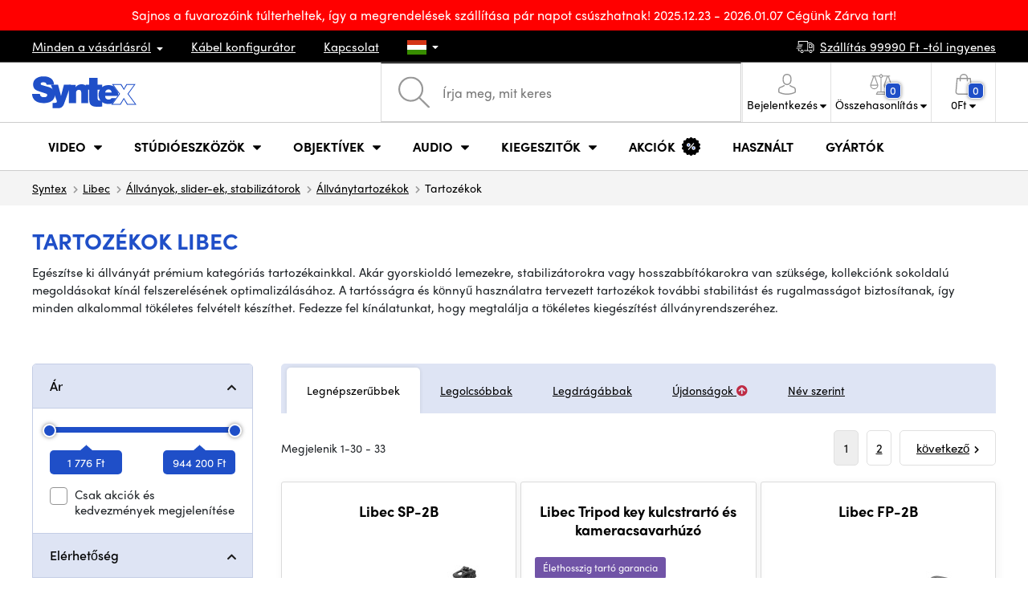

--- FILE ---
content_type: text/html; charset=UTF-8
request_url: https://www.syntexshop.hu/allvanyok-slider-ek-stabilizatorok-allvany-tartozekok-tartozekok__libec
body_size: 29424
content:
<!doctype html>
<html lang="cs" class="cc--light-funky">
<head>
	<meta charset="utf-8">
	<meta name="viewport" content="width=device-width, initial-scale=1, user-scalable=no, maximum-scale=1, shrink-to-fit=no">
	<title>Tartozékok Libec / SYNTEXSHOP.HU</title>
	<style> img, svg { max-width: 0px; height: auto; } </style>
	<link rel="stylesheet" href="https://use.typekit.net/xhw5loq.css">
	<link href="/styles/20251215-195004/css.css" rel="stylesheet" lazyload>
	<script>(function(a){_q=function(){return a;};$=function(f){typeof f==="function" && a.push(arguments);return $;};jQuery=$.ready=$;}([]));</script>
	<script>var mobileApp=0, mobilePromo=0, downloadPromo=0, eshopRoundIt=0, eshopLang='HU', eshopType = 'RETAIL';</script>

	<meta name="description" content="tartozékok">
	<meta name="twitter:card" content="summary">
	<meta name="twitter:title" content="Tartozékok Libec / SYNTEXSHOP.HU">
	<meta name="twitter:description" content="tartozékok">
	<meta name="twitter:image" content="https://www.syntexshop.hu/media/facebook/HU_fbshare.png">

	<meta property="og:title" content="Tartozékok Libec / SYNTEXSHOP.HU">
	<meta property="og:description" content="tartozékok">
	<meta property="og:image" content="https://www.syntexshop.hu/media/facebook/HU_fbshare.png">
	<meta property="og:site_name" content="SYNTEXSHOP.HU">
	<meta property="og:url" content="https://www.syntexshop.hu/allvanyok-slider-ek-stabilizatorok-allvany-tartozekok-tartozekok__libec">
	<link rel="shortcut icon" href="/favicon.ico">
	<meta name="robots" content="index, follow">
		<script type="application/ld+json"> {
		"@context": "https://schema.org", "@type":
		"Organization", "url": "https://www.syntexshop.hu/",
		"logo": "https://www.syntexshop.hu/styles/img/logo.svg"
	} </script>
		<script> var GTMTag='GTM-NBB3276'; window.dataLayer = window.dataLayer || []; </script>
		</head>
<body class="preload">
 <div id="prouzek" style="background-color:#FF0000"><a href="" style="color:#FFFFFF"><span class="isdesktop">Sajnos a fuvarozóink túlterheltek, így a megrendelések szállítása pár napot csúszhatnak! 2025.12.23 - 2026.01.07 Cégünk Zárva tart! </span><span class="ismobile">Sajnos a fuvarozóink túlterheltek, így a megrendelések szállítása pár napot csúszhatnak! 2025.12.23 </span></a></div> <div class="web-wrap" id="top">
		<div class="top-info">
			<div class="container">
				<ul>
					<li class="has-dropdown">
						<a href="/all-about-shopping"><span>Minden a vásárlásról</span></a>
						<ul class="dropdown">
							<li><a href="/i/szallitas-es-fizetes">
								Szállítás és fizetés</a></li>
							<li><a href="/i/altalanos-szerz-desi-feltetelek">
								Általános szerződési feltételek</a></li>
							<li><a href="/i/a-weboldal-hasznalati-feltetelei">
								A weboldal használati feltételei</a></li>
							<li><a href="/i/ajandekutalvanyok">
								AJÁNDÉKUTALVÁNYOK</a></li>
							<li><a href="/i/megkozelites">
								Iroda megközelítése</a></li>
						</ul>
					</li>
					<li><a href="/kabelek-es-csatlakozok-kabel-konfigurator">
						<span>Kábel konfigurátor</span></a></li>
					<li><a href="/i/kapcsolat">
						Kapcsolat</a></li>
					<li class="lang has-dropdown">
						<a href="/"><img src="/styles/flags/HU.svg"/></a>
						<ul class="dropdown">
							<li><a href="https://www.syntex.cz/"><img src="/styles/flags/CZ.svg"/> CZ</a></li>
							<li><a href="https://www.syntex.sk/"><img src="/styles/flags/SK.svg"/> SK</a></li>
							<li><a href="https://www.syntex.tv/"><img src="/styles/flags/EU.svg"/> EU</a></li>
							<li><a href="https://www.syntexshop.hu/"><img src="/styles/flags/HU.svg"/> HU</a></li>
							<li><a href="https://www.syntexshop.at/"><img src="/styles/flags/AT.svg"/> AT</a></li>
							<li><a href="https://www.syntexshop.de/"><img src="/styles/flags/DE.svg"/> DE</a></li>
							<li><a href="https://www.syntex.si/"><img src="/styles/flags/SI.svg"/> SI</a></li>
							<li><a href="https://www.syntex.hr/"><img src="/styles/flags/HR.svg"/> HR</a></li>
						</ul>
					</li>
				</ul>
				<ul>
					<li><a href="/i/szallitas-es-fizetes"><img src="/styles/img/car.svg"/><span>
						Szállítás						99990						Ft -tól ingyenes</span></a></li>
														</ul>
			</div>
		</div>				<div class="header-placeholder"><div class="header-main">
			<header>
				<div class="header-main__top"><div class="container">
					<a href="/" class="logo"><img src="/styles/img/logo.svg"/></a>
					<ul class="tools">
						<li class="tools-search">
							<a href="" class="search-open"><span>
								<svg xmlns="http://www.w3.org/2000/svg" viewBox="0 0 450 449.09"><path d="M446.36,427.62,315,297.29A178.84,178.84,0,0,0,359.1,179.55C359.1,80.48,278.52,0,179.55,0S0,80.58,0,179.55,80.58,359.1,179.55,359.1A178.84,178.84,0,0,0,297.29,315L428.62,445.36a12.67,12.67,0,0,0,8.87,3.73,12.31,12.31,0,0,0,8.87-3.73A12.63,12.63,0,0,0,446.36,427.62ZM25.12,179.55C25.12,94.4,94.4,25.21,179.45,25.21S333.79,94.49,333.79,179.55,264.61,334,179.45,334,25.12,264.7,25.12,179.55Z" style="fill:#969696"/></svg>
							</span><strong>Kereső</strong></a>
							<form class="search" method="get" action="/search" id="sform" autocomplete="off">
								<input type="text" id="squery" name="q" value="" placeholder="Írja meg, mit keres" />
								<span><svg xmlns="http://www.w3.org/2000/svg" viewBox="0 0 450 449.09"><path d="M446.36,427.62,315,297.29A178.84,178.84,0,0,0,359.1,179.55C359.1,80.48,278.52,0,179.55,0S0,80.58,0,179.55,80.58,359.1,179.55,359.1A178.84,178.84,0,0,0,297.29,315L428.62,445.36a12.67,12.67,0,0,0,8.87,3.73,12.31,12.31,0,0,0,8.87-3.73A12.63,12.63,0,0,0,446.36,427.62ZM25.12,179.55C25.12,94.4,94.4,25.21,179.45,25.21S333.79,94.49,333.79,179.55,264.61,334,179.45,334,25.12,264.7,25.12,179.55Z" style="fill:#969696"/></svg></span>
								<a href="" class="search-close" autocomplete="off"><i class="fas fa-times"></i></a>
							</form>
						</li>						<li class="js-click">							<a href="/eshop/loginform">
								<span><svg xmlns="http://www.w3.org/2000/svg" viewBox="0 0 410.76 482.9"><g id="Vrstva_2" data-name="Vrstva 2"><g id="Capa_1" data-name="Capa 1"><path d="M203.63,260.2h3.2c29.3-.5,53-10.8,70.5-30.5,38.5-43.4,32.1-117.8,31.4-124.9-2.5-53.3-27.7-78.8-48.5-90.7C244.73,5.2,226.63.4,206.43,0h-1.7c-11.1,0-32.9,1.8-53.8,13.7s-46.6,37.4-49.1,91.1c-.7,7.1-7.1,81.5,31.4,124.9C150.63,249.4,174.33,259.7,203.63,260.2Zm-75.1-152.9c0-.3.1-.6.1-.8,3.3-71.7,54.2-79.4,76-79.4h1.2c27,.6,72.9,11.6,76,79.4a2,2,0,0,0,.1.8c.1.7,7.1,68.7-24.7,104.5-12.6,14.2-29.4,21.2-51.5,21.4h-1c-22-.2-38.9-7.2-51.4-21.4C121.63,176.2,128.43,107.9,128.53,107.3Z" style="fill:#969696"/><path d="M410.73,383.6v-.3c0-.8-.1-1.6-.1-2.5-.6-19.8-1.9-66.1-45.3-80.9l-1-.3c-45.1-11.5-82.6-37.5-83-37.8a13.5,13.5,0,1,0-15.5,22.1c1.7,1.2,41.5,28.9,91.3,41.7,23.3,8.3,25.9,33.2,26.6,56a20.08,20.08,0,0,0,.1,2.5c.1,9-.5,22.9-2.1,30.9-16.2,9.2-79.7,41-176.3,41-96.2,0-160.1-31.9-176.4-41.1-1.6-8-2.3-21.9-2.1-30.9,0-.8.1-1.6.1-2.5.7-22.8,3.3-47.7,26.6-56,49.8-12.8,89.6-40.6,91.3-41.7a13.5,13.5,0,0,0-15.5-22.1c-.4.3-37.7,26.3-83,37.8-.4.1-.7.2-1,.3C2,314.7.73,361,.13,380.7a20.08,20.08,0,0,1-.1,2.5v.3c-.1,5.2-.2,31.9,5.1,45.3a12.83,12.83,0,0,0,5.2,6.3c3,2,74.9,47.8,195.2,47.8s192.2-45.9,195.2-47.8a13.38,13.38,0,0,0,5.2-6.3C410.93,415.5,410.83,388.8,410.73,383.6Z" style="fill:#969696"/></g></g></svg></span>
								<strong class="has-dropdown">Bejelentkezés<img src="/styles/img/dropdown-black.svg"></strong>
							</a>
							<div class="login-dropdown dropdown">
								<form action="/eshop/login" method="post">
									<div class="form-group">
										<label>E-mail:</label>
										<input type="email" class="form-control" value="" name="loginemail" required>
									</div>
																		<div class="form-group">
										<label>Jelszó:<a href="/eshop/forgotpassword">Elfelejtett jelszó</a></label>
										<input type="password" class="form-control" value="" name="loginpassword" required>
									</div>
																		<div class="buttons-divide mb-3">
										<button type="submit" class="btn btn-success">Bejelentkezés</button>
										<span>vagy</span>
										<a href="https://www.facebook.com/v15.0/dialog/oauth?scope=email&state=a950cb03c732538f498b61b17b55c0e8&response_type=code&approval_prompt=auto&redirect_uri=https%3A%2F%2Fwww.syntexshop.hu%2F%3Ffacebook%3D1&client_id=516606982478176" class="btn btn-fb"><span><i class="fab fa-facebook-f"></i>&nbsp;&nbsp;Bejelentkezés Facebookon keresztül</span></a>										<a href="https://accounts.google.com/o/oauth2/auth?response_type=code&access_type=online&client_id=19588025809-v61tok6nae6ogack3b5lgb909tv5smet.apps.googleusercontent.com&redirect_uri=https://www.syntexshop.hu/?google=1&state&scope=email%20profile&approval_prompt=auto" class="btn btn-google  mt-2"><span><i class="fab fa-google"></i>&nbsp;&nbsp;Google bejelentkezés</span></a>										<a href="https://appleid.apple.com/auth/authorize?response_type=code&response_mode=form_post&client_id=tv.syntex.login&redirect_uri=https%3A%2F%2Fwww.syntexshop.hu%2F%3Fapple%3D1&state=e65fc79bf8&scope=name+email" class="btn btn-apple  mt-2"><span><i class="fab fa-apple"></i>&nbsp;&nbsp;AppleID bejelentkezés</span></a>																				<span>vagy</span>
										<a href="/eshop/register" class="btn btn-primary">Regisztráljon most</a>
									</div>
								</form>
							</div>
						</li>
						<li id="compareHeader">
							<a class="compareURL">
								<span>
									<svg xmlns="http://www.w3.org/2000/svg" viewBox="0 0 437.74 419"><g id="Vrstva_2" data-name="Vrstva 2"><g id="Layer_1" data-name="Layer 1"><path d="M437.51,226.27a8.86,8.86,0,0,0-.06-1.15l-.39-1.09c0-.08-.05-.16-.09-.25L376.43,54H392.6a9.13,9.13,0,0,0,0-18.26H254.4A36.4,36.4,0,0,0,228.32,9.68V9.13a9.13,9.13,0,1,0-18.26,0v.55A36.44,36.44,0,0,0,184,35.76H45.79a9.13,9.13,0,1,0,0,18.26H61L.77,223.79.69,224l-.39,1.1a7.47,7.47,0,0,0-.07,1.15A9,9,0,0,0,0,227.42a82.14,82.14,0,1,0,164.28,0,8.67,8.67,0,0,0-.23-1.15,8.86,8.86,0,0,0-.06-1.15L163.6,224c0-.08,0-.16-.09-.25L103,54h81A36.47,36.47,0,0,0,210.06,80.1v275H159.33c-11.79,0-22.24,7.53-25.71,18L119.53,406.3a9.12,9.12,0,0,0,8.4,12.7H310.46a9.13,9.13,0,0,0,8.4-12.7L305,373.84a27.34,27.34,0,0,0-26-18.73H228.32V80.1A36.44,36.44,0,0,0,254.4,54h80.1L274.23,223.79l-.08.23-.39,1.1a9,9,0,0,0-.07,1.15,9,9,0,0,0-.23,1.15,82.14,82.14,0,1,0,164.28,0A8.67,8.67,0,0,0,437.51,226.27Zm-355.37,65A64,64,0,0,1,18.9,236.55H145.38A64,64,0,0,1,82.14,291.31Zm60-73H22.1L81.64,54h.71ZM288,380.3l8.69,20.45h-155l9-21.14a9.13,9.13,0,0,1,8.66-6.24H279.05C283,373.37,286.47,375.88,288,380.3ZM219.19,63.14a18.26,18.26,0,1,1,18.26-18.25A18.27,18.27,0,0,1,219.19,63.14ZM355.1,54h.71l59.81,164.27h-120Zm.5,237.29a64,64,0,0,1-63.23-54.76H418.84A64,64,0,0,1,355.6,291.31Z" style="fill:#969696"/></g></g></svg>
									<span id="comparisonCount">0</span>
								</span>
								<strong class="has-dropdown">Összehasonlítás<img src="/styles/img/dropdown-black.svg"></strong>
							</a>
							<div class="compare-dropdown dropdown" id="compareContent">
																	<div class="delivery-info">
	Adja hozzá termékeit az összehasonlításhoz, akkor azok itt fognak megjelenni, és összehasonlíthatja a paramétereket.</div>
															</div>
						</li>						<li id="carthover">
							<a href="/eshop/basket">
								<span>
								<svg xmlns="http://www.w3.org/2000/svg" viewBox="0 0 391.4 489"><g id="Vrstva_2" data-name="Vrstva 2"><g id="Capa_1" data-name="Capa 1"><path d="M391.3,422.7l-28-315.3a13.48,13.48,0,0,0-13.4-12.3H292.3a96.61,96.61,0,0,0-193.2,0H41.5a13.41,13.41,0,0,0-13.4,12.3L.1,422.7c0,.4-.1.8-.1,1.2C0,459.8,32.9,489,73.4,489H318c40.5,0,73.4-29.2,73.4-65.1A4.87,4.87,0,0,0,391.3,422.7ZM195.7,27a69.67,69.67,0,0,1,69.6,68.1H126.1A69.67,69.67,0,0,1,195.7,27ZM318,462H73.4c-25.4,0-46-16.8-46.4-37.5L53.8,122.2H99v41a13.5,13.5,0,0,0,27,0v-41H265.3v41a13.5,13.5,0,0,0,27,0v-41h45.2l26.9,302.3C364,445.2,343.3,462,318,462Z" style="fill:#969696"/></g></g></svg>
								<span id="setnumproducts">0</span></span>
								<strong class="has-dropdown"><span id="settotalprice">0</span> Ft<img src="/styles/img/dropdown-black.svg"></strong>
							</a>
							<div class="cart-dropdown dropdown" id="b-cart-content">
									<div class="delivery-info">
		Nincs semmi a kosaradban, nem kár érte?	</div>
								</div>						</li>
						<li class="open-mobile">
							<button class="hamburger hamburger--collapse hamburger--accessible js-hamburger" type="button">
							  	<span class="hamburger-box"><span class="hamburger-inner"></span></span>
								<span class="hamburger-label">Menu</span>
							</button>
						</li>
					</ul>
				</div></div>
								<div class="header-main__nav"><div class="container">
				<nav>
					<ul>
									<li class="hassubmenu">
				<a href="/kamerak">					<span>Video</span>
											<i class="fas fa-chevron-down"></i>
						<i class="fas fa-chevron-up"></i>
						<span class="ico-select">
							<svg viewBox="0 0 292.36 164.45"><path d="M286.93,133.33,159,5.42a17.94,17.94,0,0,0-25.7,0L5.42,133.33a17.93,17.93,0,0,0,0,25.69,17.59,17.59,0,0,0,12.85,5.43H274.09a18.17,18.17,0,0,0,12.84-31.12Z"></path></svg>
						</span>
														</a>									<div class="submenu dropdown">
						<div class="submenu__header"><a href="/studioeszkozok-konverterek" class="submenu__header__btn">Konverterek</a><a href="https://www.syntexshop.hu/non-linear-editing-video-editalas__grass-valley" class="submenu__header__btn submenu__header__btn--dark">EDIUS 11</a><a href="https://www.syntexshop.hu/non-linear-editing-video-editalas__blackmagic-design" class="submenu__header__btn submenu__header__btn--border">daVinci Resolve</a></div>						<div class="submenu__body">
														<div class="submenu__links">
								<div class="submenu__links__section"><strong><a href="/kamerak">Kamerák</a></strong><ul><li><a href="/digitalis-film-kamerak">Digitális Film kamerák</a></li><li><a href="/studio-kamerak">Stúdió kamerák</a></li><li><a href="/kompakt-kamerak">Kompakt kamerák</a></li><li><a href="/kamerak-ptz-kamerak">PTZ kamerák</a></li><li><a href="/streaming-kamera-stream">Live stream kamerák</a></li><li><a href="/kamerak-akciokamerak">Akciókamerák</a></li></ul></div><div class="submenu__links__section"><strong><a href="/objektivek-szurok">Objektívek, szűrők</a></strong><ul><li><a href="/objektivek-szurok-objektivek">Objektívek</a></li><li><a href="/objektivek-szurok-tisztitas">Tisztítás</a></li><li><a href="/objektivek-szurok-szurok">Szűrők</a></li></ul></div><div class="submenu__links__section"><strong><a href="/studioeszkozok-vezetek-nelkuli-videoatvitel">Vezeték nélküli videoátvitel</a></strong><ul><li><a href="/studioeszkozok-vezetek-nelkuli-videoatvitel__hollyland">Holllyland</a></li><li><a href="/studioeszkozok-vezetek-nelkuli-videoatvitel__vaxis">VAXIS</a></li><li><a href="/studioeszkozok-vezetek-nelkuli-videoatvitel__swit">SWIT</a></li></ul></div><div class="submenu__links__section"><strong><a href="/studioeszkozok">Stúdióeszközök</a></strong><ul><li><a href="/studioeszkozok-konverterek">Konverterek</a></li><li><a href="/studioeszkozok-video-mixerek">Video Mixerek</a></li><li><a href="/videorogzitok-studiorogzitok">Stúdiórögzítők</a></li><li><a href="/studioeszkozok-mobil-studiok">Mobil stúdiók</a></li><li><a href="/streaming-mobil-streaming">Mobil Streaming</a></li><li><a href="/non-linear-editing-szoftver-elo-mixer">Élő mixer szoftverek</a></li><li><a href="/videorogzitok-terepi-adatrogzitok-monitorok">Terepi adatrögzítők / monitorok</a></li></ul></div><div class="submenu__links__section"><strong><a href="/kabelek-es-csatlakozok">Kábelek és csatlakozók</a></strong><ul><li><a href="/kabelek-es-csatlakozok-sdi-kabelek">SDI kábelek</a></li><li><a href="/kabelek-es-csatlakozok-hdmi-kabelek">HDMI kábelek</a></li><li><a href="/kabelek-es-csatlakozok-kabelek-a-dobon">Kábelek dobon</a></li><li><a href="/kabelek-es-csatlakozok-optikai-kabelek-kesz">Optikai kábelek</a></li><li><a href="/kabelek-es-csatlakozok-thunderbolt-cables">Thunderbolt kábelek</a></li></ul></div><div class="submenu__links__section"><strong><a href="/studioeszkozok-intercom-tally">Intercom/Tally</a></strong><ul><li><a href="/studioeszkozok-intercom-tally__hollyland">Hollyland Interkom</a></li><li><a href="/studioeszkozok-intercom-tally__avmatrix">AV Matrix Tally</a></li></ul></div><div class="submenu__links__section"><strong><a href="/monitorok-keresok">Monitorok, Keresők</a></strong><ul><li><a href="/monitorok-kameramonitorok">Kameramonitorok</a></li><li><a href="/monitorok-studio-monitorok">Stúdiómonitorok</a></li><li><a href="/monitorok-tartozekok-monitorokhoz">Tartozékok</a></li></ul></div>							</div>
																					<div class="submenu__promo">
								<div class="submenu__promo__box lazyload" data-bg="/media/submenu/computeredit.png"><strong>Kamerák</strong><a href="/kamerak__sony">Sony</a><a href="/kamerak__blackmagic-design">Blackmagic Design</a><a href="https://www.syntexshop.hu/kamerak__panasonic">Panasonic</a></div>							</div>
													</div>
					</div>
							</li>
						<li class="hassubmenu">
				<a href="/studioeszkozok">					<span>Stúdióeszközök</span>
											<i class="fas fa-chevron-down"></i>
						<i class="fas fa-chevron-up"></i>
						<span class="ico-select">
							<svg viewBox="0 0 292.36 164.45"><path d="M286.93,133.33,159,5.42a17.94,17.94,0,0,0-25.7,0L5.42,133.33a17.93,17.93,0,0,0,0,25.69,17.59,17.59,0,0,0,12.85,5.43H274.09a18.17,18.17,0,0,0,12.84-31.12Z"></path></svg>
						</span>
														</a>									<div class="submenu dropdown">
						<div class="submenu__header"><a href="/studioeszkozok-video-mixerek" class="submenu__header__btn submenu__header__btn--dark">Video Mixerek</a><a href="/vilagitas-studio-vilagitas" class="submenu__header__btn submenu__header__btn--dark">Stúdió világítás</a><a href="/studioeszkozok-vezetek-nelkuli-videoatvitel" class="submenu__header__btn submenu__header__btn--dark">Vezeték nélküli videoátvitel</a><a href="/kabelek-es-csatlakozok-sdi-kabelek" class="submenu__header__btn submenu__header__btn--border">SDI kábelek</a></div>						<div class="submenu__body">
														<div class="submenu__links">
								<div class="submenu__links__section"><strong><a href="/vilagitas">Világítás</a></strong><ul><li><a href="/vilagitas-hordozhato-lampak">Hordozható lámpák</a></li><li><a href="/vilagitas-studio-vilagitas">Stúdió világítás</a></li><li><a href="/vilagitas-lampaallvanyok">Lámpaállványok</a></li><li><a href="/vilagitas-kameralampak">Kameralámpák</a></li><li><a href="/vilagitas-tartozekok">Tartozékok</a></li></ul></div><div class="submenu__links__section"><strong><a href="/streaming">Streaming</a></strong><ul><li><a href="/streaming-mobil-streaming">Mobil Streaming</a></li><li><a href="/streaming-kamera-stream">Live stream kamerák</a></li><li><a href="/editalo-eszkozok-beepitheto-kartyak">Beépíthető kártyák</a></li><li><a href="/editalo-eszkozok-beepitheto-kartyak__blackmagic-design">I/O kártyák vMix-hez</a></li><li><a href="/streaming-kodolok">Kódolók</a></li></ul></div><div class="submenu__links__section"><strong><a href="/studioeszkozok">Stúdióeszközök</a></strong><ul><li><a href="/studioeszkozok-kulcsolas">Kulcsolás</a></li><li><a href="/studioeszkozok-konverterek">Konverterek</a></li><li><a href="/videorogzitok-studiorogzitok">Stúdiórögzítők</a></li></ul></div><div class="submenu__links__section"><strong><a href="/monitorok-keresok">Monitorok, Keresők</a></strong><ul><li><a href="/monitorok-kameramonitorok">Kameramonitorok</a></li><li><a href="/monitorok-studio-monitorok">Stúdió monitorok</a></li><li><a href="/monitorok-monitorok-keresok">Keresők</a></li><li><a href="/monitorok-monitor-tartok">Monitor tartók</a></li><li><a href="/monitorok-arnyekolok-monitorokhoz">Árnyékolók</a></li><li><a href="/surveillance-monitors">Felügyeleti monitorok</a></li><li><a href="/monitorok-tartozekok-monitorokhoz">Tartozékok monitorokhoz</a></li></ul></div><div class="submenu__links__section"><strong><a href="/allvanyok-slider-ek-stabilizatorok">Állványok, slider-ek, stabilizátorok</a></strong><ul><li><a href="/allvanyok-slider-ek-stabilizatorok-mikrofonallvanyok">Mikrofonállványok</a></li><li><a href="/allvanyok-slider-ek-stabilizatorok-tripod-allvanyok">Állványok</a></li></ul></div><div class="submenu__links__section"><strong><a href="/studioeszkozok-intercom-tally">Intercom/Tally</a></strong><ul></ul></div>							</div>
																					<div class="submenu__promo">
								<div class="submenu__promo__box lazyload" data-bg="/media/submenu/hiveakce.png"><strong>Hive Lighting</strong><a href="/hivelighting">30%+ OFF</a></div><div class="submenu__promo__box lazyload" data-bg="/media/submenu/computeredit.png"><strong>SmallRig - Akció</strong><a href="/sale__smallrig">SmallRig</a></div>							</div>
													</div>
					</div>
							</li>
						<li class="hassubmenu">
				<a href="/objektivek-szurok">					<span>Objektívek</span>
											<i class="fas fa-chevron-down"></i>
						<i class="fas fa-chevron-up"></i>
						<span class="ico-select">
							<svg viewBox="0 0 292.36 164.45"><path d="M286.93,133.33,159,5.42a17.94,17.94,0,0,0-25.7,0L5.42,133.33a17.93,17.93,0,0,0,0,25.69,17.59,17.59,0,0,0,12.85,5.43H274.09a18.17,18.17,0,0,0,12.84-31.12Z"></path></svg>
						</span>
														</a>									<div class="submenu dropdown">
						<div class="submenu__header"><a href="/objektivek-szurok-objektivek__dzofilm" class="submenu__header__btn submenu__header__btn--dark">DZOfilm TOP</a><a href="/objektivek-szurok-objektivek__viltrox" class="submenu__header__btn submenu__header__btn--dark">Viltrox TOP</a><a href="/objektivek-szurok-objektivek__meike" class="submenu__header__btn submenu__header__btn--dark">Meike TOP</a></div>						<div class="submenu__body">
														<div class="submenu__links">
								<div class="submenu__links__section"><strong><a href="/objektivek-szurok">Objektívek, szűrők</a></strong><ul><li><a href="/objektivek-szurok-objektivek__bajonett_ef">EF mount</a></li><li><a href="/objektivek-szurok__bajonett_x-mount">Fuji X-mount</a></li><li><a href="/objektivek-szurok__bajonett_e-mount">E mount</a></li><li><a href="/objektivek-szurok__bajonett_rf">RF mount</a></li><li><a href="/objektivek-szurok-objektivek__bajonett_mft">m43 MFT</a></li><li><a href="/objektivek-szurok-objektivek__bajonett_b4">B4 broadcast</a></li><li><a href="/objektivek-szurok-objektivek__bajonett_pl">PL mount</a></li><li><a href="/objektivek-szurok-objektivek__bajonett_z-mount">Nikon Z-mount</a></li><li><a href="/objektivek-szurok-objektivek__bajonett_l-mount">L mount</a></li><li><a href="/objektivek-szurok-objektivek__anamorfikus_ano">Anamorf</a></li></ul></div><div class="submenu__links__section"><strong><a href="/objektivek-szurok">objektívek és szűrők</a></strong><ul><li><a href="/objektivek-szurok-szurok__filter-type_uv-filtr">UV szűrők</a></li><li><a href="/objektivek-szurok-szurok__filter-type_variable-nd">Variable ND</a></li><li><a href="/objektivek-szurok-szurok__moment">Moment szűrők</a></li><li><a href="/objektivek-szurok-szurok__kfc">K&amp;F Concept szűrők</a></li><li><a href="/objektivek-szurok-szurok__formatum-filter_4x5-65">4x5,65 szűrők</a></li></ul></div><div class="submenu__links__section"><strong><a href="/objektivek-szurok-adapterek">Adapterek</a></strong><ul><li><a href="/objektivek-szurok-adapterek">Adapterek</a></li></ul></div><div class="submenu__links__section"><strong><a href="/objektivek-szurok-zoom-vezerles">Zoom vezérlés</a></strong><ul><li><a href="/objektivek-szurok-follow-focus">Fókusz Vezérlés</a></li><li><a href="/objektivek-szurok-matte-box">Matte box</a></li><li><a href="/objektivek-szurok-zoom-vezerles">Zoom vezérlés</a></li><li><a href="/objektivek-szurok-elotetlencsek">Előtétlencsék</a></li></ul></div><div class="submenu__links__section"><strong><a href="/objektivek-szurok">objektívek és szűrők</a></strong><ul><li><a href="/objektivek-szurok-tisztitas">Tisztítás</a></li><li><a href="/lens-cover">Lencsevédők</a></li></ul></div>							</div>
																					<div class="submenu__promo">
								<div class="submenu__promo__box lazyload" data-bg="/media/submenu/dzofilm01.png"><strong>DZOFilm Cine Zoom</strong><a href="https://www.syntexshop.hu/search?q=DZOFilm+Catta+ZOOM&sort=2">DZOFilm</a></div><div class="submenu__promo__box lazyload" data-bg="/media/submenu/meike-minibaner-01.png"><strong>MEIKE</strong><a href="/search?q=meike+prime">MEIKE PRIME</a><a href="/objektivek-szurok__meike?sort=2&availability=1">MEIKE raktáron</a></div><div class="submenu__promo__box lazyload" data-bg="/media/submenu/sonylens-minibaner-02.png"><strong>SONY</strong><a href="https://www.syntexshop.hu/objektivek-szurok-objektivek__sony">Sony G Master™</a></div>							</div>
													</div>
					</div>
							</li>
						<li class="hassubmenu">
				<a href="/audio">					<span>Audio</span>
											<i class="fas fa-chevron-down"></i>
						<i class="fas fa-chevron-up"></i>
						<span class="ico-select">
							<svg viewBox="0 0 292.36 164.45"><path d="M286.93,133.33,159,5.42a17.94,17.94,0,0,0-25.7,0L5.42,133.33a17.93,17.93,0,0,0,0,25.69,17.59,17.59,0,0,0,12.85,5.43H274.09a18.17,18.17,0,0,0,12.84-31.12Z"></path></svg>
						</span>
														</a>									<div class="submenu dropdown">
						<div class="submenu__header"><a href="/audio__sennheiser" class="submenu__header__btn">Sennheiser TOP</a><a href="/rode" class="submenu__header__btn">RODE TOP</a><a href="/audio__hollyland" class="submenu__header__btn">Hollyland TOP</a></div>						<div class="submenu__body">
														<div class="submenu__links">
								<div class="submenu__links__section"><strong><a href="/audio-mikrofonok">Mikrofonok</a></strong><ul><li><a href="/audio-kameramikrofonok">Kamera és puskamikrofonok</a></li><li><a href="/audio-studio-mikrofonok">Stúdió mikrofonok</a></li><li><a href="/audio-csiptetos-mikrofonok">Csiptetős és fejmikrofonok</a></li><li><a href="/audio-vezetek-nelkuli-rendszerek">Vezeték nélküli rendszerek</a></li><li><a href="/audio-tartozekok">Tartozékok</a></li><li><a href="/allvanyok-slider-ek-stabilizatorok-mikrofonallvanyok">Mikrofonállványok</a></li></ul></div><div class="submenu__links__section"><strong><a href="/audio-fejhallgatok">Fejhallgatók</a></strong><ul><li><a href="/audio-fejhallgatok__sennheiser">Sennheiser Fejhallgatók</a></li><li><a href="/audio-fejhallgatok__rode">RODE Fejhallgatók</a></li><li><a href="/audio-fejhallgatok__yamaha">Yamaha Fejhallgatók</a></li></ul></div><div class="submenu__links__section"><strong><a href="/monitorok-keresok">Monitorok, Keresők</a></strong><ul><li><a href="/monitorok-kameramonitorok?cmax_0=90000&vmax_0=4461900">Kedvező árú monitorok</a></li><li><a href="/monitorok-kameramonitorok?availability=1">Készleten</a></li></ul></div><div class="submenu__links__section"><strong><a href="/audio-mixerek-mixerek">Mixerek</a></strong><ul><li><a href="/audio-mixerek__rode">Rode</a></li><li><a href="/audio-mixerek__presonus">Presonus</a></li></ul></div><div class="submenu__links__section"><strong><a href="/kabelek-es-csatlakozok">Kábelek és csatlakozók</a></strong><ul><li><a href="/kabelek-es-csatlakozok-audiokabelek">Audiokábelek</a></li><li><a href="/audio-rekorderek">Rekorderek</a></li><li><a href="/audio-audio-interfesz">Audio interfész</a></li></ul></div>							</div>
																					<div class="submenu__promo">
								<div class="submenu__promo__box lazyload" data-bg="/media/submenu/headphones.png"><strong>RODE</strong><a href="/rode-wireless-pro-bezdratovy-dualni-system-mrod249">RODE Wireless PRO</a></div>							</div>
													</div>
					</div>
							</li>
						<li class="hassubmenu">
				<a href="/kiegeszitok">					<span>Kiegeszitők</span>
											<i class="fas fa-chevron-down"></i>
						<i class="fas fa-chevron-up"></i>
						<span class="ico-select">
							<svg viewBox="0 0 292.36 164.45"><path d="M286.93,133.33,159,5.42a17.94,17.94,0,0,0-25.7,0L5.42,133.33a17.93,17.93,0,0,0,0,25.69,17.59,17.59,0,0,0,12.85,5.43H274.09a18.17,18.17,0,0,0,12.84-31.12Z"></path></svg>
						</span>
														</a>									<div class="submenu dropdown">
						<div class="submenu__header"></div>						<div class="submenu__body">
														<div class="submenu__links">
								<div class="submenu__links__section"><strong><a href="/allvanyok-slider-ek-stabilizatorok">Állványok, slider-ek, stabilizátorok</a></strong><ul><li><a href="/allvanyok-slider-ek-stabilizatorok-tripod-allvanyok">Állványok</a></li><li><a href="/allvanyok-slider-ek-stabilizatorok-baseplate-ek-adapterek">Baseplate-ek, Adapterek</a></li><li><a href="/	allvanyok-slider-ek-stabilizatorok-lampaalvanyok-lampaallvanyok">Lámpaállványok</a></li><li><a href="/allvanyok-slider-ek-stabilizatorok-mini-tripod-mini">Asztali állványok</a></li><li><a href="/allvanyok-slider-ek-stabilizatorok-stabilizatorok-stabilizatorok">Stabilizátorok</a></li><li><a href="/allvanyok-slider-ek-stabilizatorok-slider-ek">Slider-ek</a></li></ul></div><div class="submenu__links__section"><strong><a href="/akkumulatorok-toltok-akkumulatorok">Akkumulátorok</a></strong><ul><li><a href="/akkumulatorok-toltok-akkumulatorok__mount-tipusa_v-mount">V-Mount Akkumulátorok</a></li><li><a href="/akkumulatorok-toltok-akkumulatorok__mount-tipusa_np-f">Sony NP-F Akkumulátorok</a></li><li><a href="/akkumulatorok-toltok-14-4-v-akkumulatorok">14,4 V-os akkumulátor</a></li><li><a href="/akkumulatorok-toltok-7-2-v-akkumulator">7,2 V-os akkumulátor</a></li><li><a href="/akkumulatorok-toltok-14-4-v-toltok">14,4 V-os töltők</a></li><li><a href="/akkumulatorok-toltok-7-2-v-toltok">7,2 V-os töltők</a></li><li><a href="/akkumulatorok-toltok-adapterek">Akkumulátor platek</a></li><li><a href="/akkumulatorok-toltok-tapegysegek">Tápegységek</a></li></ul></div><div class="submenu__links__section"><strong><a href="/kiegeszitok-kartyak-olvasok">Kártyák, olvasók</a></strong><ul><li><a href="/kiegeszitok-cage-ek-rig-ek-kartyak-sd-kartyak">SD kártyák</a></li><li><a href="/kiegeszitok-cage-ek-rig-ek-kartyak-cfast-kartyak">CFAST kártyák</a></li><li><a href="/kiegeszitok-cage-ek-rig-ek-kartyak-cfexpress">CFexpress</a></li><li><a href="/kiegeszitok-cage-ek-rig-ek-kartyak-xqd-kartyak">XQD kártyák</a></li><li><a href="/kiegeszitok-cage-ek-rig-ek-kartyak-ssd">SSD</a></li><li><a href="/kiegeszitok-cage-ek-rig-ek-kartyak-sxs">SxS</a></li><li><a href="/kiegeszitok-cage-ek-rig-ek-kartyak-red-mini-mag">RED MINI-MAG</a></li><li><a href="/kiegeszitok-cage-ek-rig-ek-kartyak-kartyaolvasok">Kártyaolvasók</a></li></ul></div><div class="submenu__links__section"><strong><a href="/kiegeszitok-cage-ek-rig-ek">Cage-ek, Rig-ek</a></strong><ul><li><a href="/kiegeszitok-cage-ek-rig-ek-szettek">Rig Szettek</a></li><li><a href="/kiegeszitok-cage-ek-rig-ek-15-es-19-mm-es-tartozekok">Rig tartozékok</a></li><li><a href="/kiegeszitok-cage-ek-rig-ek-15-19mm-rod-ok">15-19 mm-es Rod-ok</a></li><li><a href="/kiegeszitok-cage-ek-rig-ek-gyorscseretalpak-adapterek">Gyorscseretalpak, adapterek</a></li><li><a href="/kiegeszitok-cage-ek-rig-ek-markolatok">Markolatok</a></li><li><a href="/kiegeszitok-cage-ek-rig-ek-cage-ek">Cage-ek</a></li><li><a href="/kiegeszitok-cage-ek-rig-ek-magic-arm-karok">Magic arm-ok</a></li><li><a href="/kiegeszitok-cage-ek-rig-ek-matte-dox">Matte box</a></li><li><a href="/kiegeszitok-cage-ek-rig-ek-valltamaszok">Válltámaszok</a></li><li><a href="/kiegeszitok-cage-ek-rig-ek-csavarok-csavarhuzok">Csavarok, csavarhúzók</a></li></ul></div><div class="submenu__links__section"><strong><a href="/kabelek-es-csatlakozok">Kábelek és csatlakozók</a></strong><ul><li><a href="/kabelek-es-csatlakozok-hdmi-kabelek">HDMI kábelek</a></li><li><a href="/kabelek-es-csatlakozok-sdi-kabelek">SDI kábelek</a></li><li><a href="/kabelek-es-csatlakozok-kabelek-a-dobon">Kábelek a dobon</a></li><li><a href="/kabelek-es-csatlakozok-optikai-kabelek-kesz">Optikai kábelek</a></li></ul></div><div class="submenu__links__section"><strong><a href="/kiegeszitok-taskak-borondok-kabatok">Táskák, bőröndök, esővédők</a></strong><ul><li><a href="/photobags">Fotós hátizsákok</a></li><li><a href="/kiegeszitok-taskak-borondok-kabatok-kamerataskak">Kameratáskák</a></li><li><a href="/kiegeszitok-taskak-borondok-kabatok-borondok">Bőröndök</a></li><li><a href="/kiegeszitok-taskak-borondok-kabatok-esovedok">Esővédők</a></li><li><a href="/kiegeszitok-taskak-borondok-kabatok__moment">Táskák Moment</a></li></ul></div>							</div>
																				</div>
					</div>
							</li>
						<li>
				<a href="/sale">					<span> Akciók</span>
																<svg  xmlns="http://www.w3.org/2000/svg" viewBox="0 0 478.19 488.03"><g id="Vrstva_2" data-name="Vrstva 2"><g id="Capa_1" data-name="Capa 1"><circle cx="174.24" cy="202.56" r="20.4" style="fill:#1f4fc7"></circle><circle cx="303.84" cy="285.36" r="20.4" style="fill:#1f4fc7"></circle><path d="M472,271l-7.4-10.1a31.84,31.84,0,0,1-.3-37.1l7.2-10.2a31.83,31.83,0,0,0-11-46.4l-11-5.9a31.69,31.69,0,0,1-16.3-33.3l2.1-12.3a31.76,31.76,0,0,0-30-37l-12.5-.5a31.88,31.88,0,0,1-29.2-22.9l-3.5-12A31.7,31.7,0,0,0,317,23l-11.5,4.9a31.69,31.69,0,0,1-36.2-8l-8.3-9.3a31.7,31.7,0,0,0-47.6.4l-8.2,9.4a31.8,31.8,0,0,1-36.1,8.5l-11.6-4.8a31.84,31.84,0,0,0-42.8,21l-3.3,12.1a31.58,31.58,0,0,1-28.8,23.3l-12.5.7a31.75,31.75,0,0,0-29.4,37.5L43,131a31.7,31.7,0,0,1-15.8,33.5l-10.9,6.1a31.73,31.73,0,0,0-10.2,46.5l7.4,10.1a31.84,31.84,0,0,1,.3,37.1l-7.2,10.2a31.83,31.83,0,0,0,11,46.4l11,5.9a31.69,31.69,0,0,1,16.3,33.3l-2.1,12.3a31.76,31.76,0,0,0,30,37l12.5.5a31.88,31.88,0,0,1,29.2,22.9l3.5,12a31.7,31.7,0,0,0,43.1,20.3l11.5-4.9a31.69,31.69,0,0,1,36.2,8l8.3,9.3a31.7,31.7,0,0,0,47.6-.4l8.2-9.4a31.8,31.8,0,0,1,36.1-8.5l11.6,4.8a31.84,31.84,0,0,0,42.8-21l3.3-12.1a31.58,31.58,0,0,1,28.8-23.3l12.5-.7a31.75,31.75,0,0,0,29.4-37.5l-2.3-12.3a31.7,31.7,0,0,1,15.8-33.5l10.9-6.1A31.7,31.7,0,0,0,472,271Zm-347.1-68.4a49.2,49.2,0,1,1,49.2,49.2A49.16,49.16,0,0,1,124.94,202.56Zm58.7,126.9a12,12,0,0,1-16.9,1.6h0a12,12,0,0,1-1.6-16.9l129.1-155.5a12,12,0,1,1,18.5,15.3Zm120.2,5.1a49.2,49.2,0,1,1,49.2-49.2A49.16,49.16,0,0,1,303.84,334.56Z" style="fill:#1f4fc7"></path></g></g></svg>
									</a>							</li>
						<li>
				<a href="/used">					<span>Használt</span>
														</a>							</li>
						<li>
				<a href="/brands">					<span>Gyártók</span>
														</a>							</li>
								</ul>
					<ul class="only-mobile">
						<li><a href="/i/rolunk">
							Információ</a></li>
						<li><a href="/i/budapesti-iroda">
							Budapesti iroda</a></li>
						<li><a href="/i/kapcsolat">
							Kapcsolat</a></li>
						<li><a href="/kabelek-es-csatlakozok-kabel-konfigurator">
							Kábel konfigurátor</a></li>
					</ul>
					<ul class="only-mobile-lang">
						<li><a href="https://www.syntex.cz/"><img src="/styles/flags/CZ.svg"/><span>CZ</span></a></li>
						<li><a href="https://www.syntex.sk/"><img src="/styles/flags/SK.svg"/><span>SK</span></a></li>
						<li><a href="https://www.syntex.tv/"><img src="/styles/flags/EU.svg"/><span>EU</span></a></li>
						<li><a href="https://www.syntexshop.hu/"><img src="/styles/flags/HU.svg"/><span>HU</span></a></li>
						<li><a href="https://www.syntexshop.at/"><img src="/styles/flags/AT.svg"/><span>AT</span></a></li>
						<li><a href="https://www.syntexshop.de/"><img src="/styles/flags/DE.svg"/><span>DE</span></a></li>
						<li><a href="https://www.syntex.si/"><img src="/styles/flags/SI.svg"/><span>SI</span></a></li>
						<li><a href="https://www.syntex.hr/"><img src="/styles/flags/HR.svg"/><span>HR</span></a></li>
					</ul>
				</nav>
				</div></div>
							</header>
		</div></div>
				<div class="content-wrap">
<div class="breadcrumb-wrap">
	<div class="container">
		<ol class="breadcrumb">
			<li class="breadcrumb-item"><a href="/">Syntex</a></li>
			<li class="breadcrumb-item"><a href="/libec">Libec</a></li><li class="breadcrumb-item"><a href="/allvanyok-slider-ek-stabilizatorok">Állványok, slider-ek, stabilizátorok</a></li><li class="breadcrumb-item"><a href="/allvanyok-slider-ek-stabilizatorok-allvany-tartozekok">Állványtartozékok</a></li><li class="breadcrumb-item">Tartozékok</li>		<script type="application/ld+json"> {
      		"@context": "https://schema.org",
      		"@type": "BreadcrumbList",
      		"itemListElement": [
				{ "@type": "ListItem", "position": 1, "name": "Libec", "item": "https://www.syntexshop.hu/libec" },
				{ "@type": "ListItem", "position": 2, "name": "Állványok, slider-ek, stabilizátorok", "item": "https://www.syntexshop.hu/allvanyok-slider-ek-stabilizatorok" },
				{ "@type": "ListItem", "position": 3, "name": "Állványtartozékok", "item": "https://www.syntexshop.hu/allvanyok-slider-ek-stabilizatorok-allvany-tartozekok" },
				{ "@type": "ListItem", "position": 4, "name": "Tartozékok", "item": "https://www.syntexshop.hu/allvanyok-slider-ek-stabilizatorok-allvany-tartozekok-tartozekok" }
		]} </script>
				</ol>
	</div>
</div>
<div class="container category-main">
<script>var isB2B=0,websiteURL='https://www.syntexshop.hu',forceNoAjax=false,defaultHash='',doResetFilter=false,eshopBaseURL='',eshopBaseHASH='',inFilterReset=false,proceedWithReset=true,firstTimeFilter=true;</script>
<div class="container category-main">
			<h1 id="h1a">Tartozékok Libec</h1>
				<div class="seotexttop">
									<div id="seotexttop"><p>Egészítse ki állványát prémium kategóriás tartozékainkkal. Akár gyorskioldó lemezekre, stabilizátorokra vagy hosszabbítókarokra van szüksége, kollekciónk sokoldalú megoldásokat kínál felszerelésének optimalizálásához. A tartósságra és könnyű használatra tervezett tartozékok további stabilitást és rugalmasságot biztosítanak, így minden alkalommal tökéletes felvételt készíthet. Fedezze fel kínálatunkat, hogy megtalálja a tökéletes kiegészítést állványrendszeréhez.</p></div>
		</div>
	
						
		<div class="category-wrap" id="eshopstart">
		<div class="category-filter">
			<a href="" class="filter-mobile js-filter-toggle">Termékek szűrése</a>
			<div class="filter">
				<div class="filter__mobile">
					<a href="" class="btn btn-primary  js-filter-toggle">&times</a>
				</div>
				<div class="filter-group">
					<form action="?" id="ext-filter">
						<input type="hidden" name="sort" id="sort" value="0">
													<div class="filter-box is-open">
								<h3><a href="">Ár</a></h3>
								<div class="in">
											<div class="slider-range-wrap">
			<div class="slider-range" id="slider0" data-id="slider0" data-cmin="1776" data-cmax="944200" data-vmin="1776" data-vmax="944200" data-step="1" data-range="true" data-suffix=" Ft" data-decimals="0"></div>
			<input type="hidden" name="vmin_0" value="1776">
			<input type="hidden" name="vmax_0" value="944200">
			<input type="hidden" class="cmin" name="cmin_0" value="1776">
			<input type="hidden" class="cmax" name="cmax_0" value="944200">
			<div class="from-to">
				<div class="slider-from"></div>
				<div class="slider-to"></div>
			</div>
		</div>

				<div class="checkbox-list mt-3">
			<label class="input-checkbox">
				<input type="checkbox" name="discounts"  value="1" class="inp-item__inp">
				<span class="inp-item">
					Csak akciók és kedvezmények megjelenítése				</span>
			</label>
		</div>
										</div>
							</div>
										<div class="filter-box is-open">
				<h3><a href="#" class="f-filter__name">Elérhetőség</a></h3>
				<div class="in">
				<div class="checkbox-list">

					<label class="input-checkbox">
						<input type="checkbox" name="availability" value="1"  class="inp-item__inp">
						<span class="inp-item">
							Készleten <span class="c"></span>
						</span>
					</label>
			<label class="input-checkbox"><input class="inp-item__inp furl" type="checkbox"  name="sklad[]" value="2" data-typ="sklad" data-value="2" data-param="2"><span>Bratislava <span class="c"></span></span></label><label class="input-checkbox"><input class="inp-item__inp furl" type="checkbox"  name="sklad[]" value="1" data-typ="sklad" data-value="1" data-param="1"><span>Praha <span class="c"></span></span></label>				</div>
				</div>
			</div>
			<div class="filter-box"><h3><a href="#" class="f-filter__name">Kompatibilitás</a></h3><div class="in"><div class="checkbox-list" id="fmasterid" data-id="fmasterid"><label class="input-checkbox"><input class="inp-item__inp furl" type="checkbox"  name="masterid[]" value="5118" data-typ="masters" data-value="5118" data-param="5118"><span>Blackmagic Design Pocket Cinema Camera 4K <span class="c"></span></span></label><label class="input-checkbox"><input class="inp-item__inp furl" type="checkbox"  name="masterid[]" value="5482" data-typ="masters" data-value="5482" data-param="5482"><span>Blackmagic Design URSA Mini Pro G2 <span class="c"></span></span></label><label class="input-checkbox"><input class="inp-item__inp furl" type="checkbox"  name="masterid[]" value="3382" data-typ="masters" data-value="3382" data-param="3382"><span>Panasonic AG-DVX200 <span class="c"></span></span></label><label class="input-checkbox"><input class="inp-item__inp furl" type="checkbox"  name="masterid[]" value="4356" data-typ="masters" data-value="4356" data-param="4356"><span>Panasonic AG-UX90 <span class="c"></span></span></label><label class="input-checkbox"><input class="inp-item__inp furl" type="checkbox"  name="masterid[]" value="4348" data-typ="masters" data-value="4348" data-param="4348"><span>Panasonic HC-X1E <span class="c"></span></span></label><label class="input-checkbox"><input class="inp-item__inp furl" type="checkbox"  name="masterid[]" value="4563" data-typ="masters" data-value="4563" data-param="4563"><span>Panasonic LUMIX DC-GH5 <span class="c"></span></span></label></div></div></div>
<script> eshopBaseURL="/allvanyok-slider-ek-stabilizatorok-allvany-tartozekok-tartozekok__libec"; eshopBaseHASH=""; defaultHash="catid=234&vyrobceid=81";  </script>						<div class="filter-box is-open force-open">
							<p class="text-center mt-3"><button type="reset" class="btn btn-outline-light item-icon cancel-all-filters">törölje az összes szűrőt</button></p>
							<p class="text-center mt-1 d-block d-md-none"><button class="btn btn-success" id="toggleFilterLink">Eredmények megjelenítése</button></p>
						</div>
					</form>
				</div>
									<div class="search-dropdown">
		<div class="search-dropdown__head">
			<h2>Gyorskereső</h2>
		</div>
		<form action="/ajax/master.php" method="post" class="search-dropdown__body">
			<div class="search-dropdown__select">
				<select class="form-control select-search" data-placeholder="Válasszon gyártót" data-searchplaceholder="Írja be a gyártó nevét" id="selectbrand">
					<option></option>
											<option value="167">GoPro</option>
											<option value="322">Fujifilm</option>
											<option value="140">Apple</option>
											<option value="395">ARRI</option>
											<option value="15">Blackmagic Design</option>
											<option value="280">Canon</option>
											<option value="324">DJI</option>
											<option value="320">Insta360</option>
											<option value="357">Leica</option>
											<option value="321">Nikon</option>
											<option value="115">Panasonic</option>
											<option value="174">RED</option>
											<option value="225">Tilta</option>
											<option value="194">Samsung</option>
											<option value="218">Sigma</option>
											<option value="20">SONY</option>
											<option value="252">Zhiyun-tech</option>
									</select>
			</div>
			<div class="search-dropdown__select">
				<select name="itemid" class="form-control select-search" data-placeholder="Írja a modell nevét" data-searchplaceholder="Írja a modell nevét" id="selectmodel">
					<option></option>
											<option data-vid="167" value="42161"></option>
											<option data-vid="322" value="44972"> FUJIFILM GFX ETERNA 55</option>
											<option data-vid="140" value="18868">Apple iPad</option>
											<option data-vid="140" value="18870">Apple iPhone 11</option>
											<option data-vid="140" value="18869">Apple iPhone 12</option>
											<option data-vid="140" value="18850">Apple iPhone 13</option>
											<option data-vid="140" value="31028">Apple iPhone 13 Pro</option>
											<option data-vid="140" value="31026">Apple iPhone 13 Pro Max</option>
											<option data-vid="140" value="28543">Apple iPhone 14</option>
											<option data-vid="140" value="32430">Apple iPhone 14 Plus</option>
											<option data-vid="140" value="20694">Apple iPhone 14 Pro</option>
											<option data-vid="140" value="20691">Apple iPhone 14 Pro Max</option>
											<option data-vid="140" value="28544">Apple iPhone 15</option>
											<option data-vid="140" value="28545">Apple iPhone 15 Plus</option>
											<option data-vid="140" value="28542">Apple iPhone 15 Pro</option>
											<option data-vid="140" value="28546">Apple iPhone 15 Pro Max</option>
											<option data-vid="140" value="37190">Apple iPhone 16</option>
											<option data-vid="140" value="37191">Apple iPhone 16 Plus</option>
											<option data-vid="140" value="37193">Apple iPhone 16 Pro</option>
											<option data-vid="140" value="37194">Apple iPhone 16 Pro Max</option>
											<option data-vid="140" value="42146">Apple iPhone 17</option>
											<option data-vid="140" value="42147">Apple iPhone 17 Air</option>
											<option data-vid="140" value="42145">Apple iPhone 17 Pro</option>
											<option data-vid="140" value="42144">Apple iPhone 17 Pro Max</option>
											<option data-vid="140" value="18871">Apple iPhone X</option>
											<option data-vid="395" value="44957">ARRI Alexa Mini</option>
											<option data-vid="15" value="28356">Blackmagic Design Cinema Camera 6K</option>
											<option data-vid="15" value="32561">Blackmagic Design Micro Studio Camera 4K G2</option>
											<option data-vid="15" value="45633">Blackmagic Design Micro Studio Camera 4K G2</option>
											<option data-vid="15" value="28357">Blackmagic Design Micro Studio Camera 4K G2</option>
											<option data-vid="15" value="27261">Blackmagic Design Pocket Cinema Camera 4K</option>
											<option data-vid="15" value="5118">Blackmagic Design Pocket Cinema Camera 4K</option>
											<option data-vid="15" value="31190">Blackmagic Design Pocket Cinema Camera 4K STARTER SET</option>
											<option data-vid="15" value="28216">Blackmagic Design Pocket Cinema Camera 6K</option>
											<option data-vid="15" value="10010">Blackmagic Design Pocket Cinema Camera 6K</option>
											<option data-vid="15" value="16127">Blackmagic Design Pocket Cinema Camera 6K Pro</option>
											<option data-vid="15" value="32414">Blackmagic Design Pocket Cinema Camera 6K Pro</option>
											<option data-vid="15" value="28213">Blackmagic Design Pocket Cinema kamera 6K G2</option>
											<option data-vid="15" value="19142">Blackmagic Design Pocket Cinema kamera 6K G2</option>
											<option data-vid="15" value="34064">Blackmagic Design PYXIS 6K (L-Mount)</option>
											<option data-vid="15" value="34067">Blackmagic Design PYXIS 6K EF</option>
											<option data-vid="15" value="34068">Blackmagic Design PYXIS 6K PL</option>
											<option data-vid="15" value="16976">Blackmagic Design Studio Camera 4K Plus</option>
											<option data-vid="15" value="16972">Blackmagic Design Studio Camera 4K Pro</option>
											<option data-vid="15" value="17739">Blackmagic Design URSA Broadcast G2</option>
											<option data-vid="15" value="14985">Blackmagic Design URSA Mini Pro 12K</option>
											<option data-vid="15" value="5482">Blackmagic Design URSA Mini Pro G2</option>
											<option data-vid="280" value="42297">Canon C50</option>
											<option data-vid="280" value="18782">Canon C70</option>
											<option data-vid="280" value="41394">Canon C80</option>
											<option data-vid="280" value="16758">Canon EOS C300 MKIII </option>
											<option data-vid="280" value="16756">Canon EOS R</option>
											<option data-vid="280" value="36878">Canon EOS R1 (Body)</option>
											<option data-vid="280" value="32548">Canon EOS R10</option>
											<option data-vid="280" value="16757">Canon EOS R5</option>
											<option data-vid="280" value="37196">Canon EOS R5 Mark II</option>
											<option data-vid="280" value="36880">Canon EOS R5 Mark II (Body)</option>
											<option data-vid="280" value="22386">Canon EOS R50</option>
											<option data-vid="280" value="19869">Canon EOS R5C</option>
											<option data-vid="280" value="16753">Canon EOS R6</option>
											<option data-vid="280" value="21004">Canon EOS R6 Mark II</option>
											<option data-vid="280" value="22385">Canon EOS R8</option>
											<option data-vid="280" value="42369">Canon PowerShot V1</option>
											<option data-vid="280" value="23718">Canon ROS R7</option>
											<option data-vid="280" value="16763">Canon XA40</option>
											<option data-vid="280" value="17190">Canon XA50</option>
											<option data-vid="280" value="17192">Canon XA55</option>
											<option data-vid="324" value="32721">DJI Action 2 Dual-Screen Combo 128G</option>
											<option data-vid="324" value="33919">DJI Avata 2 (Drone Only)</option>
											<option data-vid="324" value="38398">DJI Flip</option>
											<option data-vid="324" value="21023">DJI Mavic 3</option>
											<option data-vid="324" value="27662">DJI Mavic 3 PRO</option>
											<option data-vid="324" value="28760">DJI Mini 3 Pro</option>
											<option data-vid="324" value="28711">DJI Mini 4 Pro (DJI RC 2)</option>
											<option data-vid="324" value="28949">DJI Mini 4 Pro (DJI RC-N2)</option>
											<option data-vid="324" value="41437">DJI Osmo 360  Standard Combo</option>
											<option data-vid="324" value="20832">DJI Osmo Action 3 Standard Combo</option>
											<option data-vid="324" value="29100">DJI Osmo Action 4 Standard Combo</option>
											<option data-vid="324" value="37167">DJI Osmo Action 5 Pro Adventure Combo</option>
											<option data-vid="324" value="37158">DJI Osmo Action 5 Pro Standard Combo</option>
											<option data-vid="324" value="45390">DJI Osmo Action 6 Standard Combo</option>
											<option data-vid="324" value="42382">DJI OSMO NANO Standard Combo (128GB)</option>
											<option data-vid="324" value="30828">DJI Osmo Pocket 3</option>
											<option data-vid="324" value="28927">DJI Ronin 4D 4-Axis Cinema Camera 6K Combo</option>
											<option data-vid="324" value="31886">DJI Ronin 4D 4-Axis Cinema Camera 8K Combo</option>
											<option data-vid="324" value="20829">DJI RS 2</option>
											<option data-vid="324" value="28111">DJI RS 2</option>
											<option data-vid="324" value="20830">DJI RS 3</option>
											<option data-vid="324" value="22387">DJI RS 3 Mini</option>
											<option data-vid="324" value="23009">DJI RS 3 Pro</option>
											<option data-vid="324" value="28800">DJI RS 3 Pro</option>
											<option data-vid="324" value="23007">DJI RS 3 Pro Combo</option>
											<option data-vid="324" value="33895">DJI RS 4</option>
											<option data-vid="324" value="41091">DJI RS 4</option>
											<option data-vid="324" value="33900">DJI RS 4 Pro</option>
											<option data-vid="324" value="28112">DJI RSC 2</option>
											<option data-vid="324" value="31887">DJI Zenmuse X9-8K Gimbal Camera</option>
											<option data-vid="322" value="41362">FUJIFILM  X-HF1  dark silver</option>
											<option data-vid="322" value="30050">Fujifilm GFX 100 II</option>
											<option data-vid="322" value="22225">Fujifilm GFX 100S</option>
											<option data-vid="322" value="22226">Fujifilm GFX 50S II</option>
											<option data-vid="322" value="39566">FUJIFILM GFX100RF BLACK</option>
											<option data-vid="322" value="39565">FUJIFILM GFX100RF SILVER</option>
											<option data-vid="322" value="36034">Fujifilm GFX100S II</option>
											<option data-vid="322" value="20824">Fujifilm X-E4</option>
											<option data-vid="322" value="41356">FUJIFILM X-E5 black</option>
											<option data-vid="322" value="27635">Fujifilm X-H2</option>
											<option data-vid="322" value="27634">Fujifilm X-H2S</option>
											<option data-vid="322" value="41357">FUJIFILM X-HF1 Black</option>
											<option data-vid="322" value="41360">FUJIFILM X-HF1 Silver</option>
											<option data-vid="322" value="37806">Fujifilm X-M5 (Black)</option>
											<option data-vid="322" value="28529">Fujifilm X-S10</option>
											<option data-vid="322" value="23694">Fujifilm X-S20</option>
											<option data-vid="322" value="20825">Fujifilm X-T3</option>
											<option data-vid="322" value="34325">Fujifilm X-T30 II + XF18-55  Black </option>
											<option data-vid="322" value="44962">Fujifilm X-T30 III Black </option>
											<option data-vid="322" value="20826">Fujifilm X-T4</option>
											<option data-vid="322" value="44916">Fujifilm X-T4</option>
											<option data-vid="322" value="20923">Fujifilm X-T5</option>
											<option data-vid="322" value="34772">Fujifilm X-T50 Black </option>
											<option data-vid="322" value="36022">Fujifilm X-T50 Silver </option>
											<option data-vid="322" value="32547">Fujifilm X100VI Black</option>
											<option data-vid="322" value="34346">Fujifilm X100VI Silver</option>
											<option data-vid="167" value="18784">GoPro HERO10</option>
											<option data-vid="167" value="20798">GoPro HERO11</option>
											<option data-vid="167" value="18786">GoPro HERO8</option>
											<option data-vid="167" value="18785">GoPro HERO9</option>
											<option data-vid="320" value="35969">Insta360 Ace Pro</option>
											<option data-vid="320" value="38006">Insta360 Ace Pro 2</option>
											<option data-vid="320" value="36031">Insta360 GO 3S - 128GB (fehér)</option>
											<option data-vid="320" value="20800">Insta360 ONE R</option>
											<option data-vid="320" value="20802">Insta360 ONE R 4K Edition</option>
											<option data-vid="320" value="23003">Insta360 ONE RS 1-Inch 360</option>
											<option data-vid="320" value="16760">Insta360 ONE X2</option>
											<option data-vid="320" value="23006">Insta360 Pro 2 Battery Bundle</option>
											<option data-vid="320" value="16759">Insta360 Pro 2 Standard</option>
											<option data-vid="320" value="23001">Insta360 X3</option>
											<option data-vid="320" value="23002">Insta360 X3 Bike Kit</option>
											<option data-vid="320" value="35843">Insta360 X4</option>
											<option data-vid="320" value="40144">Insta360 X5</option>
											<option data-vid="357" value="36255">Leica Q3</option>
											<option data-vid="321" value="36574">NIKON D6</option>
											<option data-vid="321" value="39689">NIKON Z 5II BODY</option>
											<option data-vid="321" value="19018">Nikon Z 6II</option>
											<option data-vid="321" value="36224">Nikon Z 6III</option>
											<option data-vid="321" value="36927">Nikon Z 6III PROMO BUNDLE</option>
											<option data-vid="321" value="19019">Nikon Z 7II</option>
											<option data-vid="321" value="23514">Nikon Z 9</option>
											<option data-vid="321" value="30049">Nikon Z f</option>
											<option data-vid="321" value="23691">Nikon Z fc</option>
											<option data-vid="321" value="36692">Nikon Z30 (Body)</option>
											<option data-vid="321" value="36567">Nikon Z5 (Body)</option>
											<option data-vid="321" value="27661">Nikon Z5/Z6/Z7</option>
											<option data-vid="321" value="30047">Nikon Z50</option>
											<option data-vid="321" value="37964">Nikon Z50II Body</option>
											<option data-vid="321" value="31039">Nikon Z8</option>
											<option data-vid="321" value="37811">Nikon Z8 set</option>
											<option data-vid="321" value="42150">NIKON ZR Body</option>
											<option data-vid="115" value="13505">Panasonic AG-CX10</option>
											<option data-vid="115" value="38518">Panasonic AG-CX18EJ</option>
											<option data-vid="115" value="38517">Panasonic AG-CX20EJ</option>
											<option data-vid="115" value="5427">Panasonic AG-CX350</option>
											<option data-vid="115" value="3382">Panasonic AG-DVX200</option>
											<option data-vid="115" value="4356">Panasonic AG-UX90</option>
											<option data-vid="115" value="14659">Panasonic AU-EVA1</option>
											<option data-vid="115" value="4348">Panasonic HC-X1E</option>
											<option data-vid="115" value="19535">Panasonic HC-X2</option>
											<option data-vid="115" value="37671">Panasonic HC-X2</option>
											<option data-vid="115" value="37640">Panasonic HC-X20</option>
											<option data-vid="115" value="19534">Panasonic HC-X20</option>
											<option data-vid="115" value="13504">Panasonic HC-X2000E</option>
											<option data-vid="115" value="15660">Panasonic LUMIX BGH1</option>
											<option data-vid="115" value="17445">Panasonic LUMIX DC-BS1H</option>
											<option data-vid="115" value="14913">Panasonic LUMIX DC-G100 (váz)</option>
											<option data-vid="115" value="4563">Panasonic LUMIX DC-GH5</option>
											<option data-vid="115" value="9041">Panasonic LUMIX DC-GH5S (Body)</option>
											<option data-vid="115" value="18550">Panasonic LUMIX DC-GH6 (váz)</option>
											<option data-vid="115" value="22376">Panasonic LUMIX DC-GH6 (váz)</option>
											<option data-vid="115" value="15322">Panasonic LUMIX DC-S5 (váz)</option>
											<option data-vid="115" value="21009">Panasonic LUMIX DC-S5M2 (váz)</option>
											<option data-vid="115" value="21013">Panasonic LUMIX DC-S5M2X (váz)</option>
											<option data-vid="115" value="34839">Panasonic LUMIX DC-S9 (Deep Black) (Body)</option>
											<option data-vid="115" value="37674">Panasonic LUMIX DC-S9 (Deep Black) (Body)</option>
											<option data-vid="115" value="37661">Panasonic LUMIX DC-S9 (Deep Black) (Body) / Viltrox 20mm T2.0 bundle</option>
											<option data-vid="115" value="37675">Panasonic LUMIX DC-S9 set</option>
											<option data-vid="115" value="28379">Panasonic LUMIX G9M2 (Body)</option>
											<option data-vid="115" value="35899">Panasonic LUMIX GH7 (Body)</option>
											<option data-vid="115" value="9933">Panasonic LUMIX S1H (Body)</option>
											<option data-vid="115" value="8084">Panasonic LUMIX S1R (Body)</option>
											<option data-vid="115" value="39284">Panasonic LUMIX S1RM2 body</option>
											<option data-vid="115" value="3850">Panasonic VariCam LT</option>
											<option data-vid="174" value="15125">RED KOMODO</option>
											<option data-vid="174" value="23498">RED Komodo-X</option>
											<option data-vid="174" value="21602">RED V-Raptor 8K S35</option>
											<option data-vid="174" value="17282">RED V-RAPTOR 8K VV + 6K S35 (DUAL FORMAT)</option>
											<option data-vid="225" value="25882">Remote Control Kit for DJI Ronin</option>
											<option data-vid="194" value="20803">Samsung Galaxy S21 S22 serie</option>
											<option data-vid="194" value="34779">Samsung S24</option>
											<option data-vid="194" value="40349">Samsung S25 Ultra</option>
											<option data-vid="218" value="41996">SIGMA BF</option>
											<option data-vid="218" value="15019">SIGMA fp</option>
											<option data-vid="20" value="28293">Sony A7C II (Black) váz</option>
											<option data-vid="20" value="28294">Sony A7C II (Silver)</option>
											<option data-vid="20" value="38150">Sony Alpha 1</option>
											<option data-vid="20" value="17185">Sony Alpha 1</option>
											<option data-vid="20" value="38147">Sony Alpha 1 II - Full-frame Mirrorless Interchangeable Lens Camera</option>
											<option data-vid="20" value="23654">Sony Alpha 6600 premium E-mount APS-C camera</option>
											<option data-vid="20" value="13726">Sony Alpha 7R Mark II (body)</option>
											<option data-vid="20" value="13734">Sony Alpha 7R Mark III (body)</option>
											<option data-vid="20" value="13725">Sony Alpha 7S Mark II (váz)</option>
											<option data-vid="20" value="27834">Sony Alpha A6700 (Body)</option>
											<option data-vid="20" value="28068">Sony Alpha A6700L Kit (Body + PZ1650)</option>
											<option data-vid="20" value="28069">Sony Alpha A6700M Kit (Body + 18135)</option>
											<option data-vid="20" value="14380">Sony Alpha A7 III (váz)</option>
											<option data-vid="20" value="17618">Sony Alpha A7 IV (váz)</option>
											<option data-vid="20" value="45561">Sony Alpha A7 V body</option>
											<option data-vid="20" value="28291">Sony Alpha A7CR (fekete) váz</option>
											<option data-vid="20" value="28292">Sony Alpha A7CR (Silver)</option>
											<option data-vid="20" value="28258">Sony Alpha A7R IV</option>
											<option data-vid="20" value="20673">Sony Alpha A7R Mark V</option>
											<option data-vid="20" value="40036">SONY Alpha A7R Mark V + FE 24-70 mm f/2,8 GM II</option>
											<option data-vid="20" value="15066">Sony Alpha A7S III (váz)</option>
											<option data-vid="20" value="13727">Sony Alpha A9 (váz)</option>
											<option data-vid="20" value="14385">Sony Alpha A9 II (váz)</option>
											<option data-vid="20" value="41950">Sony Alpha A9 II (váz)</option>
											<option data-vid="20" value="31009">Sony Alpha A9 III (váz)</option>
											<option data-vid="20" value="32551">Sony BURANO</option>
											<option data-vid="20" value="14011">Sony Cyber-Shot DSC-RX0 II</option>
											<option data-vid="20" value="20035">Sony FX30 (body)</option>
											<option data-vid="20" value="15774">Sony FX6</option>
											<option data-vid="20" value="13750">Sony HXR-MC88</option>
											<option data-vid="20" value="13759">Sony HXR-NX100</option>
											<option data-vid="20" value="13758">Sony HXR-NX200</option>
											<option data-vid="20" value="13757">Sony HXR-NX80</option>
											<option data-vid="20" value="37063">Sony HXR-NX800 - 4K HDR. with 20x optical zoom</option>
											<option data-vid="20" value="40608">Sony HXR-NX800 - 4K HDR. with 20x optical zoom</option>
											<option data-vid="20" value="20894">Sony ILME-FR7 - Full-frame PTZ</option>
											<option data-vid="20" value="42296">Sony ILME-FR7 - Production Bundle</option>
											<option data-vid="20" value="40643">Sony ILME-FX2 (Body + XLR Handle Unit)</option>
											<option data-vid="20" value="40641">Sony ILME-FX2 (body)</option>
											<option data-vid="20" value="16346">Sony ILME-FX3</option>
											<option data-vid="20" value="13732">Sony PXW-FS5 II</option>
											<option data-vid="20" value="20696">Sony PXW-FS7/FS7II</option>
											<option data-vid="20" value="13735">Sony PXW-FX9 (body)</option>
											<option data-vid="20" value="13743">Sony PXW-Z150</option>
											<option data-vid="20" value="13749">Sony PXW-Z190</option>
											<option data-vid="20" value="36983">Sony PXW-Z200 - 4K HDR. with 20x optical zoom</option>
											<option data-vid="20" value="13748">Sony PXW-Z280</option>
											<option data-vid="20" value="42799">Sony PXW-Z300</option>
											<option data-vid="20" value="13747">Sony PXW-Z90</option>
											<option data-vid="20" value="13729">Sony VENICE (MPC-3610)</option>
											<option data-vid="20" value="29377">SONY ZV-1 </option>
											<option data-vid="20" value="20992">Sony ZV-1F</option>
											<option data-vid="20" value="22232">Sony ZV-E1 BODY</option>
											<option data-vid="20" value="17706">Sony ZV-E10 (body)</option>
											<option data-vid="20" value="36187">Sony ZV-E10 II (body)</option>
											<option data-vid="252" value="17407">Zhiyun Crane 3S Pro</option>
											<option data-vid="252" value="13612">Zhiyun Weebill-S</option>
									</select>
			</div>
			<button disabled type="submit" id="mastersubmit" class="btn btn-primary">MUTASD MEG A TARTOZÉKOKAT</button>
		</form>
	</div>
							</div>
		</div>
	
	
	
	<div class="category-main">
				<div class="sort-wrap">
			<ul>
									<li class="active"><a href="#" data-value="0"><span>Legnépszerűbbek</span></a></li>
					<li ><a href="#" data-value="1"><span>Legolcsóbbak</span></a></li>
					<li ><a href="#" data-value="2"><span>Legdrágábbak</span></a></li>
										<li ><a href="#" data-value="4"><span>Újdonságok  <i style="color:#bf2b44" class="fas fa-arrow-circle-up"></i></span></a></li>
										<li ><a href="/?sort=5" class="search" data-value="5"><span>Név szerint</span></a></li>
							</ul>
		</div>
		<div id="cancelfilters"></div>
		
		<div class="pagination-wrap" id="pagingTop">
			<span id="paginginfo"></span><ul class="pagination-custom"><li><a class="active" href="/allvanyok-slider-ek-stabilizatorok-allvany-tartozekok-tartozekok__libec?page=1" data-ajax="page=1"><span>1</span></a></li></ul>		</div>
		<div class="product-list" id="eshopresult">
					<div class="product-thumb" title="Libec SP-2B">
			<h2><a href="https://www.syntexshop.hu/libec-sp-2b" title="Libec SP-2B">Libec SP-2B</a></h2>
			<div class="img">
				<a href="https://www.syntexshop.hu/libec-sp-2b"><img class="lazyload" data-src="/media/produkty/792/1_thumb_libec-sp-2b-001.jpg"></a>
				<a href="" data-itemid="792" title="Hozzáadás az összehasonlításhoz" class="compare-add tooltip">
					<svg xmlns="http://www.w3.org/2000/svg" viewBox="0 0 460 390.5"><g id="Vrstva_2" data-name="Vrstva 2"><g id="Capa_1" data-name="Capa 1"><path d="M279.27,357.44H248.76V77.83H377.34l-54.46,86.42a9.38,9.38,0,0,0,15.87,10L386,99.3l47.23,75a9.39,9.39,0,0,0,15.88-10L394.62,77.83h.69a14.54,14.54,0,1,0,0-29.08H288.36A47.59,47.59,0,0,0,263,30.16a33.1,33.1,0,0,0-65.94,0,47.59,47.59,0,0,0-25.39,18.59H64.69a14.54,14.54,0,0,0,0,29.08h.69L10.91,164.25a9.38,9.38,0,0,0,15.87,10L74,99.3l47.23,75a9.38,9.38,0,0,0,15.87-10L82.66,77.83H211.24V357.44H180.73a33.06,33.06,0,0,0-33.06,33.06H312.33A33.06,33.06,0,0,0,279.27,357.44Z"/><path d="M143,188.61H5a5,5,0,0,0-5,5,74,74,0,0,0,148,0A5,5,0,0,0,143,188.61Z"/><path d="M455,188.61H317a5,5,0,0,0-5,5,74,74,0,1,0,148,0A5,5,0,0,0,455,188.61Z"/></g></g></svg>
				</a>
				<ul class="tags">
																																												</ul>
			</div>

			
			<div class="points">
				A Libec SP-2B egy teleszkópos és rögzíthető alsó merevítő az RT30B, RT40RB, RT50B			</div>

						<div class="price">
									<div class="price-main">
						<strong>50&nbsp;890&nbsp;Ft</strong>
					</div>
												</div>

						<div class="buy">
				<div class="stock stock--instock">
									Külső raktáron <span>&gt; 5&nbsp;db</span>
								</div>
				<form method="post" action="/eshop/add" class="add-to-cart">
				<button type="submit" class="btn btn-success"><span>Kosárba</span></button>
				<input type="hidden" value="792" name="productno">
								<input name="ks" type="hidden" value="1" data-min="1" data-max="10" size="4" maxlength="4">
				</form>
			</div>
					</div>
				<div class="product-thumb" title="Libec Tripod key kulcstrartó és kameracsavarhúzó">
			<h2><a href="https://www.syntexshop.hu/libec-kulcs-az-allvanycsavarhoz" title="Libec Tripod key kulcstrartó és kameracsavarhúzó">Libec Tripod key kulcstrartó és kameracsavarhúzó</a></h2>
			<div class="img">
				<a href="https://www.syntexshop.hu/libec-kulcs-az-allvanycsavarhoz"><img class="lazyload" data-src="/media/produkty/3462/1_thumb_libec-kluc-01.jpg"></a>
				<a href="" data-itemid="3462" title="Hozzáadás az összehasonlításhoz" class="compare-add tooltip">
					<svg xmlns="http://www.w3.org/2000/svg" viewBox="0 0 460 390.5"><g id="Vrstva_2" data-name="Vrstva 2"><g id="Capa_1" data-name="Capa 1"><path d="M279.27,357.44H248.76V77.83H377.34l-54.46,86.42a9.38,9.38,0,0,0,15.87,10L386,99.3l47.23,75a9.39,9.39,0,0,0,15.88-10L394.62,77.83h.69a14.54,14.54,0,1,0,0-29.08H288.36A47.59,47.59,0,0,0,263,30.16a33.1,33.1,0,0,0-65.94,0,47.59,47.59,0,0,0-25.39,18.59H64.69a14.54,14.54,0,0,0,0,29.08h.69L10.91,164.25a9.38,9.38,0,0,0,15.87,10L74,99.3l47.23,75a9.38,9.38,0,0,0,15.87-10L82.66,77.83H211.24V357.44H180.73a33.06,33.06,0,0,0-33.06,33.06H312.33A33.06,33.06,0,0,0,279.27,357.44Z"/><path d="M143,188.61H5a5,5,0,0,0-5,5,74,74,0,0,0,148,0A5,5,0,0,0,143,188.61Z"/><path d="M455,188.61H317a5,5,0,0,0-5,5,74,74,0,1,0,148,0A5,5,0,0,0,455,188.61Z"/></g></g></svg>
				</a>
				<ul class="tags">
																																			<li class="fialova">Élethosszig tartó garancia</li>									</ul>
			</div>

			
			<div class="points">
				Kulcstartó az állvány gyorskioldó lemez csavarjának meghúzásához és meglazításáh			</div>

						<div class="price">
									<div class="price-main">
						<strong>1&nbsp;760&nbsp;Ft</strong>
					</div>
												</div>

						<div class="buy">
				<div class="stock stock--instock">
									Külső raktáron <span>4&nbsp;db</span>
								</div>
				<form method="post" action="/eshop/add" class="add-to-cart">
				<button type="submit" class="btn btn-success"><span>Kosárba</span></button>
				<input type="hidden" value="3462" name="productno">
								<input name="ks" type="hidden" value="1" data-min="1" data-max="10" size="4" maxlength="4">
				</form>
			</div>
					</div>
				<div class="product-thumb" title="Libec FP-2B">
			<h2><a href="https://www.syntexshop.hu/libec-fp-2b" title="Libec FP-2B">Libec FP-2B</a></h2>
			<div class="img">
				<a href="https://www.syntexshop.hu/libec-fp-2b"><img class="lazyload" data-src="/media/produkty/877/1_thumb_libec-fp-2b-001.jpg"></a>
				<a href="" data-itemid="877" title="Hozzáadás az összehasonlításhoz" class="compare-add tooltip">
					<svg xmlns="http://www.w3.org/2000/svg" viewBox="0 0 460 390.5"><g id="Vrstva_2" data-name="Vrstva 2"><g id="Capa_1" data-name="Capa 1"><path d="M279.27,357.44H248.76V77.83H377.34l-54.46,86.42a9.38,9.38,0,0,0,15.87,10L386,99.3l47.23,75a9.39,9.39,0,0,0,15.88-10L394.62,77.83h.69a14.54,14.54,0,1,0,0-29.08H288.36A47.59,47.59,0,0,0,263,30.16a33.1,33.1,0,0,0-65.94,0,47.59,47.59,0,0,0-25.39,18.59H64.69a14.54,14.54,0,0,0,0,29.08h.69L10.91,164.25a9.38,9.38,0,0,0,15.87,10L74,99.3l47.23,75a9.38,9.38,0,0,0,15.87-10L82.66,77.83H211.24V357.44H180.73a33.06,33.06,0,0,0-33.06,33.06H312.33A33.06,33.06,0,0,0,279.27,357.44Z"/><path d="M143,188.61H5a5,5,0,0,0-5,5,74,74,0,0,0,148,0A5,5,0,0,0,143,188.61Z"/><path d="M455,188.61H317a5,5,0,0,0-5,5,74,74,0,1,0,148,0A5,5,0,0,0,455,188.61Z"/></g></g></svg>
				</a>
				<ul class="tags">
																																												</ul>
			</div>

			
			<div class="points">
				A Libec FP-2B egy 3 darabos gumiláb készlet RT30B, RT40RB, RT50B és RT50C állván			</div>

						<div class="price">
									<div class="price-main">
						<strong>23&nbsp;390&nbsp;Ft</strong>
					</div>
												</div>

						<div class="buy">
				<div class="stock stock--instock">
									Külső raktáron <span>4&nbsp;db</span>
								</div>
				<form method="post" action="/eshop/add" class="add-to-cart">
				<button type="submit" class="btn btn-success"><span>Kosárba</span></button>
				<input type="hidden" value="877" name="productno">
								<input name="ks" type="hidden" value="1" data-min="1" data-max="10" size="4" maxlength="4">
				</form>
			</div>
					</div>
				<div class="product-thumb" title="Libec PH-6B">
			<h2><a href="https://www.syntexshop.hu/libec-ph-6b" title="Libec PH-6B">Libec PH-6B</a></h2>
			<div class="img">
				<a href="https://www.syntexshop.hu/libec-ph-6b"><img class="lazyload" data-src="/media/produkty/799/1_thumb_libec-ph-6b-001.jpg"></a>
				<a href="" data-itemid="799" title="Hozzáadás az összehasonlításhoz" class="compare-add tooltip">
					<svg xmlns="http://www.w3.org/2000/svg" viewBox="0 0 460 390.5"><g id="Vrstva_2" data-name="Vrstva 2"><g id="Capa_1" data-name="Capa 1"><path d="M279.27,357.44H248.76V77.83H377.34l-54.46,86.42a9.38,9.38,0,0,0,15.87,10L386,99.3l47.23,75a9.39,9.39,0,0,0,15.88-10L394.62,77.83h.69a14.54,14.54,0,1,0,0-29.08H288.36A47.59,47.59,0,0,0,263,30.16a33.1,33.1,0,0,0-65.94,0,47.59,47.59,0,0,0-25.39,18.59H64.69a14.54,14.54,0,0,0,0,29.08h.69L10.91,164.25a9.38,9.38,0,0,0,15.87,10L74,99.3l47.23,75a9.38,9.38,0,0,0,15.87-10L82.66,77.83H211.24V357.44H180.73a33.06,33.06,0,0,0-33.06,33.06H312.33A33.06,33.06,0,0,0,279.27,357.44Z"/><path d="M143,188.61H5a5,5,0,0,0-5,5,74,74,0,0,0,148,0A5,5,0,0,0,143,188.61Z"/><path d="M455,188.61H317a5,5,0,0,0-5,5,74,74,0,1,0,148,0A5,5,0,0,0,455,188.61Z"/></g></g></svg>
				</a>
				<ul class="tags">
																																												</ul>
			</div>

			
			<div class="points">
				A Libec PH-6B egy állítható, kihúzható fogantyú az RS sorozatú állványkészletekben			</div>

						<div class="price">
									<div class="price-main">
						<strong>24&nbsp;300&nbsp;Ft</strong>
					</div>
												</div>

						<div class="buy">
				<div class="stock stock--instock">
									Külső raktáron <span>4&nbsp;db</span>
								</div>
				<form method="post" action="/eshop/add" class="add-to-cart">
				<button type="submit" class="btn btn-success"><span>Kosárba</span></button>
				<input type="hidden" value="799" name="productno">
								<input name="ks" type="hidden" value="1" data-min="1" data-max="10" size="4" maxlength="4">
				</form>
			</div>
					</div>
				<div class="product-thumb" title="Libec DL-3RB">
			<h2><a href="https://www.syntexshop.hu/libec-dl-3rb" title="Libec DL-3RB">Libec DL-3RB</a></h2>
			<div class="img">
				<a href="https://www.syntexshop.hu/libec-dl-3rb"><img class="lazyload" data-src="/media/produkty/921/1_thumb_libec-dl-3-001.jpg"></a>
				<a href="" data-itemid="921" title="Hozzáadás az összehasonlításhoz" class="compare-add tooltip">
					<svg xmlns="http://www.w3.org/2000/svg" viewBox="0 0 460 390.5"><g id="Vrstva_2" data-name="Vrstva 2"><g id="Capa_1" data-name="Capa 1"><path d="M279.27,357.44H248.76V77.83H377.34l-54.46,86.42a9.38,9.38,0,0,0,15.87,10L386,99.3l47.23,75a9.39,9.39,0,0,0,15.88-10L394.62,77.83h.69a14.54,14.54,0,1,0,0-29.08H288.36A47.59,47.59,0,0,0,263,30.16a33.1,33.1,0,0,0-65.94,0,47.59,47.59,0,0,0-25.39,18.59H64.69a14.54,14.54,0,0,0,0,29.08h.69L10.91,164.25a9.38,9.38,0,0,0,15.87,10L74,99.3l47.23,75a9.38,9.38,0,0,0,15.87-10L82.66,77.83H211.24V357.44H180.73a33.06,33.06,0,0,0-33.06,33.06H312.33A33.06,33.06,0,0,0,279.27,357.44Z"/><path d="M143,188.61H5a5,5,0,0,0-5,5,74,74,0,0,0,148,0A5,5,0,0,0,143,188.61Z"/><path d="M455,188.61H317a5,5,0,0,0-5,5,74,74,0,1,0,148,0A5,5,0,0,0,455,188.61Z"/></g></g></svg>
				</a>
				<ul class="tags">
																																												</ul>
			</div>

			
			<div class="points">
				A Libec DL-3RB egy kerekes talapzat (dolly) zárható kerekekkel a Libec LS, LX és			</div>

						<div class="price">
									<div class="price-main">
						<strong>90&nbsp;470&nbsp;Ft</strong>
					</div>
												</div>

						<div class="buy">
				<div class="stock stock--instock">
									Külső raktáron <span>3&nbsp;db</span>
								</div>
				<form method="post" action="/eshop/add" class="add-to-cart">
				<button type="submit" class="btn btn-success"><span>Kosárba</span></button>
				<input type="hidden" value="921" name="productno">
								<input name="ks" type="hidden" value="1" data-min="1" data-max="10" size="4" maxlength="4">
				</form>
			</div>
					</div>
				<div class="product-thumb" title="Libec BR-6B">
			<h2><a href="https://www.syntexshop.hu/libec-br-6b" title="Libec BR-6B">Libec BR-6B</a></h2>
			<div class="img">
				<a href="https://www.syntexshop.hu/libec-br-6b"><img class="lazyload" data-src="/media/produkty/878/1_thumb_libec-br-2b-001.jpg"></a>
				<a href="" data-itemid="878" title="Hozzáadás az összehasonlításhoz" class="compare-add tooltip">
					<svg xmlns="http://www.w3.org/2000/svg" viewBox="0 0 460 390.5"><g id="Vrstva_2" data-name="Vrstva 2"><g id="Capa_1" data-name="Capa 1"><path d="M279.27,357.44H248.76V77.83H377.34l-54.46,86.42a9.38,9.38,0,0,0,15.87,10L386,99.3l47.23,75a9.39,9.39,0,0,0,15.88-10L394.62,77.83h.69a14.54,14.54,0,1,0,0-29.08H288.36A47.59,47.59,0,0,0,263,30.16a33.1,33.1,0,0,0-65.94,0,47.59,47.59,0,0,0-25.39,18.59H64.69a14.54,14.54,0,0,0,0,29.08h.69L10.91,164.25a9.38,9.38,0,0,0,15.87,10L74,99.3l47.23,75a9.38,9.38,0,0,0,15.87-10L82.66,77.83H211.24V357.44H180.73a33.06,33.06,0,0,0-33.06,33.06H312.33A33.06,33.06,0,0,0,279.27,357.44Z"/><path d="M143,188.61H5a5,5,0,0,0-5,5,74,74,0,0,0,148,0A5,5,0,0,0,143,188.61Z"/><path d="M455,188.61H317a5,5,0,0,0-5,5,74,74,0,1,0,148,0A5,5,0,0,0,455,188.61Z"/></g></g></svg>
				</a>
				<ul class="tags">
																																												</ul>
			</div>

			
			<div class="points">
				A Libec BR-6B egy teleszkópos és rögzíthető középső merevítő az RT40RB, RT50B, RT50C,			</div>

						<div class="price">
									<div class="price-main">
						<strong>27&nbsp;350&nbsp;Ft</strong>
					</div>
												</div>

						<div class="buy">
				<div class="stock stock--instock">
									Külső raktáron <span>2&nbsp;db</span>
								</div>
				<form method="post" action="/eshop/add" class="add-to-cart">
				<button type="submit" class="btn btn-success"><span>Kosárba</span></button>
				<input type="hidden" value="878" name="productno">
								<input name="ks" type="hidden" value="1" data-min="1" data-max="10" size="4" maxlength="4">
				</form>
			</div>
					</div>
				<div class="product-thumb" title="Libec GD-3B (Two-Handed Grip for TH-G3)">
			<h2><a href="https://www.syntexshop.hu/libec-gd-3b-ketkezes-markolat-a-th-g3-hoz" title="Libec GD-3B (Two-Handed Grip for TH-G3)">Libec GD-3B (Two-Handed Grip for TH-G3)</a></h2>
			<div class="img">
				<a href="https://www.syntexshop.hu/libec-gd-3b-ketkezes-markolat-a-th-g3-hoz"><img class="lazyload" data-src="/media/produkty/14955/1_thumb_gd-3b-1.png"></a>
				<a href="" data-itemid="14955" title="Hozzáadás az összehasonlításhoz" class="compare-add tooltip">
					<svg xmlns="http://www.w3.org/2000/svg" viewBox="0 0 460 390.5"><g id="Vrstva_2" data-name="Vrstva 2"><g id="Capa_1" data-name="Capa 1"><path d="M279.27,357.44H248.76V77.83H377.34l-54.46,86.42a9.38,9.38,0,0,0,15.87,10L386,99.3l47.23,75a9.39,9.39,0,0,0,15.88-10L394.62,77.83h.69a14.54,14.54,0,1,0,0-29.08H288.36A47.59,47.59,0,0,0,263,30.16a33.1,33.1,0,0,0-65.94,0,47.59,47.59,0,0,0-25.39,18.59H64.69a14.54,14.54,0,0,0,0,29.08h.69L10.91,164.25a9.38,9.38,0,0,0,15.87,10L74,99.3l47.23,75a9.38,9.38,0,0,0,15.87-10L82.66,77.83H211.24V357.44H180.73a33.06,33.06,0,0,0-33.06,33.06H312.33A33.06,33.06,0,0,0,279.27,357.44Z"/><path d="M143,188.61H5a5,5,0,0,0-5,5,74,74,0,0,0,148,0A5,5,0,0,0,143,188.61Z"/><path d="M455,188.61H317a5,5,0,0,0-5,5,74,74,0,1,0,148,0A5,5,0,0,0,455,188.61Z"/></g></g></svg>
				</a>
				<ul class="tags">
																																												</ul>
			</div>

			
			<div class="points">
				Opcionális kétkezes fogantyú a Libec TH-G3 kamerastabilizátorhoz. Súly 515 g.			</div>

						<div class="price">
									<div class="price-main">
						<strong>52&nbsp;910&nbsp;Ft</strong>
					</div>
												</div>

						<div class="buy">
				<div class="stock stock--instock">
									Külső raktáron <span>2&nbsp;db</span>
								</div>
				<form method="post" action="/eshop/add" class="add-to-cart">
				<button type="submit" class="btn btn-success"><span>Kosárba</span></button>
				<input type="hidden" value="14955" name="productno">
								<input name="ks" type="hidden" value="1" data-min="1" data-max="10" size="4" maxlength="4">
				</form>
			</div>
					</div>
				<div class="product-thumb" title="Libec AP-5">
			<h2><a href="https://www.syntexshop.hu/libec-ap-5" title="Libec AP-5">Libec AP-5</a></h2>
			<div class="img">
				<a href="https://www.syntexshop.hu/libec-ap-5"><img class="lazyload" data-src="/media/produkty/1978/1_thumb_libec-ap-5-001.jpg"></a>
				<a href="" data-itemid="1978" title="Hozzáadás az összehasonlításhoz" class="compare-add tooltip">
					<svg xmlns="http://www.w3.org/2000/svg" viewBox="0 0 460 390.5"><g id="Vrstva_2" data-name="Vrstva 2"><g id="Capa_1" data-name="Capa 1"><path d="M279.27,357.44H248.76V77.83H377.34l-54.46,86.42a9.38,9.38,0,0,0,15.87,10L386,99.3l47.23,75a9.39,9.39,0,0,0,15.88-10L394.62,77.83h.69a14.54,14.54,0,1,0,0-29.08H288.36A47.59,47.59,0,0,0,263,30.16a33.1,33.1,0,0,0-65.94,0,47.59,47.59,0,0,0-25.39,18.59H64.69a14.54,14.54,0,0,0,0,29.08h.69L10.91,164.25a9.38,9.38,0,0,0,15.87,10L74,99.3l47.23,75a9.38,9.38,0,0,0,15.87-10L82.66,77.83H211.24V357.44H180.73a33.06,33.06,0,0,0-33.06,33.06H312.33A33.06,33.06,0,0,0,279.27,357.44Z"/><path d="M143,188.61H5a5,5,0,0,0-5,5,74,74,0,0,0,148,0A5,5,0,0,0,143,188.61Z"/><path d="M455,188.61H317a5,5,0,0,0-5,5,74,74,0,1,0,148,0A5,5,0,0,0,455,188.61Z"/></g></g></svg>
				</a>
				<ul class="tags">
																																			<li class="zluta">Utolso darab</li>									</ul>
			</div>

			
			<div class="points">
				A Libec AP-5 egy univerzális gyorskioldó adapter, amely szinte bármilyen fényképezőgéphez			</div>

						<div class="price">
									<div class="price-main">
						<strong>27&nbsp;080&nbsp;Ft</strong>
					</div>
												</div>

						<div class="buy">
				<div class="stock stock--instock">
									Külső raktáron <span>1&nbsp;db</span>
								</div>
				<form method="post" action="/eshop/add" class="add-to-cart">
				<button type="submit" class="btn btn-success"><span>Kosárba</span></button>
				<input type="hidden" value="1978" name="productno">
								<input name="ks" type="hidden" value="1" data-min="1" data-max="10" size="4" maxlength="4">
				</form>
			</div>
					</div>
				<div class="product-thumb" title="Libec PH-8B">
			<h2><a href="https://www.syntexshop.hu/libec-ph-8b" title="Libec PH-8B">Libec PH-8B</a></h2>
			<div class="img">
				<a href="https://www.syntexshop.hu/libec-ph-8b"><img class="lazyload" data-src="/media/produkty/2100/1_thumb_libec-ph-8b-001.jpg"></a>
				<a href="" data-itemid="2100" title="Hozzáadás az összehasonlításhoz" class="compare-add tooltip">
					<svg xmlns="http://www.w3.org/2000/svg" viewBox="0 0 460 390.5"><g id="Vrstva_2" data-name="Vrstva 2"><g id="Capa_1" data-name="Capa 1"><path d="M279.27,357.44H248.76V77.83H377.34l-54.46,86.42a9.38,9.38,0,0,0,15.87,10L386,99.3l47.23,75a9.39,9.39,0,0,0,15.88-10L394.62,77.83h.69a14.54,14.54,0,1,0,0-29.08H288.36A47.59,47.59,0,0,0,263,30.16a33.1,33.1,0,0,0-65.94,0,47.59,47.59,0,0,0-25.39,18.59H64.69a14.54,14.54,0,0,0,0,29.08h.69L10.91,164.25a9.38,9.38,0,0,0,15.87,10L74,99.3l47.23,75a9.38,9.38,0,0,0,15.87-10L82.66,77.83H211.24V357.44H180.73a33.06,33.06,0,0,0-33.06,33.06H312.33A33.06,33.06,0,0,0,279.27,357.44Z"/><path d="M143,188.61H5a5,5,0,0,0-5,5,74,74,0,0,0,148,0A5,5,0,0,0,143,188.61Z"/><path d="M455,188.61H317a5,5,0,0,0-5,5,74,74,0,1,0,148,0A5,5,0,0,0,455,188.61Z"/></g></g></svg>
				</a>
				<ul class="tags">
																																												</ul>
			</div>

			
			<div class="points">
				A Libec PH-8B egy állítható, meghosszabbítható fogantyú az LX10, RHP75 és RHP85 videófejekhez,			</div>

						<div class="price">
									<div class="price-main">
						<strong>30&nbsp;330&nbsp;Ft</strong>
					</div>
												</div>

						<div class="buy">
				<div class="stock stock--instock">
									Külső raktáron <span>1&nbsp;db</span>
								</div>
				<form method="post" action="/eshop/add" class="add-to-cart">
				<button type="submit" class="btn btn-success"><span>Kosárba</span></button>
				<input type="hidden" value="2100" name="productno">
								<input name="ks" type="hidden" value="1" data-min="1" data-max="10" size="4" maxlength="4">
				</form>
			</div>
					</div>
				<div class="product-thumb" title="Libec BR-2B">
			<h2><a href="https://www.syntexshop.hu/libec-br-2b" title="Libec BR-2B">Libec BR-2B</a></h2>
			<div class="img">
				<a href="https://www.syntexshop.hu/libec-br-2b"><img class="lazyload" data-src="/media/produkty/793/1_thumb_libec-br-2b-001.jpg"></a>
				<a href="" data-itemid="793" title="Hozzáadás az összehasonlításhoz" class="compare-add tooltip">
					<svg xmlns="http://www.w3.org/2000/svg" viewBox="0 0 460 390.5"><g id="Vrstva_2" data-name="Vrstva 2"><g id="Capa_1" data-name="Capa 1"><path d="M279.27,357.44H248.76V77.83H377.34l-54.46,86.42a9.38,9.38,0,0,0,15.87,10L386,99.3l47.23,75a9.39,9.39,0,0,0,15.88-10L394.62,77.83h.69a14.54,14.54,0,1,0,0-29.08H288.36A47.59,47.59,0,0,0,263,30.16a33.1,33.1,0,0,0-65.94,0,47.59,47.59,0,0,0-25.39,18.59H64.69a14.54,14.54,0,0,0,0,29.08h.69L10.91,164.25a9.38,9.38,0,0,0,15.87,10L74,99.3l47.23,75a9.38,9.38,0,0,0,15.87-10L82.66,77.83H211.24V357.44H180.73a33.06,33.06,0,0,0-33.06,33.06H312.33A33.06,33.06,0,0,0,279.27,357.44Z"/><path d="M143,188.61H5a5,5,0,0,0-5,5,74,74,0,0,0,148,0A5,5,0,0,0,143,188.61Z"/><path d="M455,188.61H317a5,5,0,0,0-5,5,74,74,0,1,0,148,0A5,5,0,0,0,455,188.61Z"/></g></g></svg>
				</a>
				<ul class="tags">
																																												</ul>
			</div>

			
			<div class="points">
				A Libec BR-2B egy teleszkópos és zárható középső merevítő az RT30B állványhoz.			</div>

						<div class="price">
									<div class="price-main">
						<strong>27&nbsp;350&nbsp;Ft</strong>
					</div>
												</div>

						<div class="buy">
				<div class="stock stock--instock">
									Külső raktáron <span>1&nbsp;db</span>
								</div>
				<form method="post" action="/eshop/add" class="add-to-cart">
				<button type="submit" class="btn btn-success"><span>Kosárba</span></button>
				<input type="hidden" value="793" name="productno">
								<input name="ks" type="hidden" value="1" data-min="1" data-max="10" size="4" maxlength="4">
				</form>
			</div>
					</div>
				<div class="product-thumb" title="Libec Floor spreader for T150B and T150C">
			<h2><a href="https://www.syntexshop.hu/libec-floor-spreader-for-t150b-and-t150c" title="Libec Floor spreader for T150B and T150C">Libec Floor spreader for T150B and T150C</a></h2>
			<div class="img">
				<a href="https://www.syntexshop.hu/libec-floor-spreader-for-t150b-and-t150c"><img class="lazyload" data-src="/media/produkty/29753/1_thumb_sp-15b.png"></a>
				<a href="" data-itemid="29753" title="Hozzáadás az összehasonlításhoz" class="compare-add tooltip">
					<svg xmlns="http://www.w3.org/2000/svg" viewBox="0 0 460 390.5"><g id="Vrstva_2" data-name="Vrstva 2"><g id="Capa_1" data-name="Capa 1"><path d="M279.27,357.44H248.76V77.83H377.34l-54.46,86.42a9.38,9.38,0,0,0,15.87,10L386,99.3l47.23,75a9.39,9.39,0,0,0,15.88-10L394.62,77.83h.69a14.54,14.54,0,1,0,0-29.08H288.36A47.59,47.59,0,0,0,263,30.16a33.1,33.1,0,0,0-65.94,0,47.59,47.59,0,0,0-25.39,18.59H64.69a14.54,14.54,0,0,0,0,29.08h.69L10.91,164.25a9.38,9.38,0,0,0,15.87,10L74,99.3l47.23,75a9.38,9.38,0,0,0,15.87-10L82.66,77.83H211.24V357.44H180.73a33.06,33.06,0,0,0-33.06,33.06H312.33A33.06,33.06,0,0,0,279.27,357.44Z"/><path d="M143,188.61H5a5,5,0,0,0-5,5,74,74,0,0,0,148,0A5,5,0,0,0,143,188.61Z"/><path d="M455,188.61H317a5,5,0,0,0-5,5,74,74,0,1,0,148,0A5,5,0,0,0,455,188.61Z"/></g></g></svg>
				</a>
				<ul class="tags">
																														<li class="zelena">Ingyenes szállítás</li>														</ul>
			</div>

			
			<div class="points">
				Padlószóró			</div>

						<div class="price">
									<div class="price-main">
						<strong>109&nbsp;450&nbsp;Ft</strong>
					</div>
												</div>

						<div class="buy">
				<div class="stock stock--instock">
									Külső raktáron <span>1&nbsp;db</span>
								</div>
				<form method="post" action="/eshop/add" class="add-to-cart">
				<button type="submit" class="btn btn-success"><span>Kosárba</span></button>
				<input type="hidden" value="29753" name="productno">
								<input name="ks" type="hidden" value="1" data-min="1" data-max="10" size="4" maxlength="4">
				</form>
			</div>
					</div>
				<div class="product-thumb" title="Libec GS-3B (One-Handed Grip for TH-G3)">
			<h2><a href="https://www.syntexshop.hu/libec-gs-3b-egykezes-markolat-a-th-g3-hoz" title="Libec GS-3B (One-Handed Grip for TH-G3)">Libec GS-3B (One-Handed Grip for TH-G3)</a></h2>
			<div class="img">
				<a href="https://www.syntexshop.hu/libec-gs-3b-egykezes-markolat-a-th-g3-hoz"><img class="lazyload" data-src="/media/produkty/14957/1_thumb_gs-3b-1.png"></a>
				<a href="" data-itemid="14957" title="Hozzáadás az összehasonlításhoz" class="compare-add tooltip">
					<svg xmlns="http://www.w3.org/2000/svg" viewBox="0 0 460 390.5"><g id="Vrstva_2" data-name="Vrstva 2"><g id="Capa_1" data-name="Capa 1"><path d="M279.27,357.44H248.76V77.83H377.34l-54.46,86.42a9.38,9.38,0,0,0,15.87,10L386,99.3l47.23,75a9.39,9.39,0,0,0,15.88-10L394.62,77.83h.69a14.54,14.54,0,1,0,0-29.08H288.36A47.59,47.59,0,0,0,263,30.16a33.1,33.1,0,0,0-65.94,0,47.59,47.59,0,0,0-25.39,18.59H64.69a14.54,14.54,0,0,0,0,29.08h.69L10.91,164.25a9.38,9.38,0,0,0,15.87,10L74,99.3l47.23,75a9.38,9.38,0,0,0,15.87-10L82.66,77.83H211.24V357.44H180.73a33.06,33.06,0,0,0-33.06,33.06H312.33A33.06,33.06,0,0,0,279.27,357.44Z"/><path d="M143,188.61H5a5,5,0,0,0-5,5,74,74,0,0,0,148,0A5,5,0,0,0,143,188.61Z"/><path d="M455,188.61H317a5,5,0,0,0-5,5,74,74,0,1,0,148,0A5,5,0,0,0,455,188.61Z"/></g></g></svg>
				</a>
				<ul class="tags">
																																												</ul>
			</div>

			
			<div class="points">
				Opcionális egykezes markolat a Libec TH-G3 kamera stabilizátorhoz. Súly 330 g.			</div>

						<div class="price">
									<div class="price-main">
						<strong>42&nbsp;410&nbsp;Ft</strong>
					</div>
												</div>

						<div class="buy">
				<div class="stock stock--instock">
									Külső raktáron <span>1&nbsp;db</span>
								</div>
				<form method="post" action="/eshop/add" class="add-to-cart">
				<button type="submit" class="btn btn-success"><span>Kosárba</span></button>
				<input type="hidden" value="14957" name="productno">
								<input name="ks" type="hidden" value="1" data-min="1" data-max="10" size="4" maxlength="4">
				</form>
			</div>
					</div>
				<div class="product-thumb" title="Libec GW-600 (Counter Weight for TH-G3)">
			<h2><a href="https://www.syntexshop.hu/libec-gw-600-ellensuly-a-th-g3-hoz" title="Libec GW-600 (Counter Weight for TH-G3)">Libec GW-600 (Counter Weight for TH-G3)</a></h2>
			<div class="img">
				<a href="https://www.syntexshop.hu/libec-gw-600-ellensuly-a-th-g3-hoz"><img class="lazyload" data-src="/media/produkty/14956/1_thumb_gw-600-2.png"></a>
				<a href="" data-itemid="14956" title="Hozzáadás az összehasonlításhoz" class="compare-add tooltip">
					<svg xmlns="http://www.w3.org/2000/svg" viewBox="0 0 460 390.5"><g id="Vrstva_2" data-name="Vrstva 2"><g id="Capa_1" data-name="Capa 1"><path d="M279.27,357.44H248.76V77.83H377.34l-54.46,86.42a9.38,9.38,0,0,0,15.87,10L386,99.3l47.23,75a9.39,9.39,0,0,0,15.88-10L394.62,77.83h.69a14.54,14.54,0,1,0,0-29.08H288.36A47.59,47.59,0,0,0,263,30.16a33.1,33.1,0,0,0-65.94,0,47.59,47.59,0,0,0-25.39,18.59H64.69a14.54,14.54,0,0,0,0,29.08h.69L10.91,164.25a9.38,9.38,0,0,0,15.87,10L74,99.3l47.23,75a9.38,9.38,0,0,0,15.87-10L82.66,77.83H211.24V357.44H180.73a33.06,33.06,0,0,0-33.06,33.06H312.33A33.06,33.06,0,0,0,279.27,357.44Z"/><path d="M143,188.61H5a5,5,0,0,0-5,5,74,74,0,0,0,148,0A5,5,0,0,0,143,188.61Z"/><path d="M455,188.61H317a5,5,0,0,0-5,5,74,74,0,1,0,148,0A5,5,0,0,0,455,188.61Z"/></g></g></svg>
				</a>
				<ul class="tags">
																																												</ul>
			</div>

			
			<div class="points">
				Opcionális ellensúly a Libec TH-G3 kamerastabilizátorhoz. Súly 460 g.			</div>

						<div class="price">
									<div class="price-main">
						<strong>28&nbsp;190&nbsp;Ft</strong>
					</div>
												</div>

						<div class="buy">
				<div class="stock stock--instock">
									Külső raktáron <span>1&nbsp;db</span>
								</div>
				<form method="post" action="/eshop/add" class="add-to-cart">
				<button type="submit" class="btn btn-success"><span>Kosárba</span></button>
				<input type="hidden" value="14956" name="productno">
								<input name="ks" type="hidden" value="1" data-min="1" data-max="10" size="4" maxlength="4">
				</form>
			</div>
					</div>
				<div class="product-thumb" title="LIBEC PH-5B">
			<h2><a href="https://www.syntexshop.hu/libec-ph-5b-videofej-fogantyu" title="LIBEC PH-5B">LIBEC PH-5B</a></h2>
			<div class="img">
				<a href="https://www.syntexshop.hu/libec-ph-5b-videofej-fogantyu"><img class="lazyload" data-src="/media/produkty/14272/1_thumb_libec-ph-5b.jpg"></a>
				<a href="" data-itemid="14272" title="Hozzáadás az összehasonlításhoz" class="compare-add tooltip">
					<svg xmlns="http://www.w3.org/2000/svg" viewBox="0 0 460 390.5"><g id="Vrstva_2" data-name="Vrstva 2"><g id="Capa_1" data-name="Capa 1"><path d="M279.27,357.44H248.76V77.83H377.34l-54.46,86.42a9.38,9.38,0,0,0,15.87,10L386,99.3l47.23,75a9.39,9.39,0,0,0,15.88-10L394.62,77.83h.69a14.54,14.54,0,1,0,0-29.08H288.36A47.59,47.59,0,0,0,263,30.16a33.1,33.1,0,0,0-65.94,0,47.59,47.59,0,0,0-25.39,18.59H64.69a14.54,14.54,0,0,0,0,29.08h.69L10.91,164.25a9.38,9.38,0,0,0,15.87,10L74,99.3l47.23,75a9.38,9.38,0,0,0,15.87-10L82.66,77.83H211.24V357.44H180.73a33.06,33.06,0,0,0-33.06,33.06H312.33A33.06,33.06,0,0,0,279.27,357.44Z"/><path d="M143,188.61H5a5,5,0,0,0-5,5,74,74,0,0,0,148,0A5,5,0,0,0,143,188.61Z"/><path d="M455,188.61H317a5,5,0,0,0-5,5,74,74,0,1,0,148,0A5,5,0,0,0,455,188.61Z"/></g></g></svg>
				</a>
				<ul class="tags">
																																												</ul>
			</div>

			
			<div class="points">
				ALibec PH-5B egy kiegészítő fogantyú az LX5 LX7-hez.			</div>

						<div class="price">
									<div class="price-main">
						<strong>20&nbsp;780&nbsp;Ft</strong>
					</div>
												</div>

						<div class="buy">
				<div class="stock stock--instock">
									Külső raktáron <span>1&nbsp;db</span>
								</div>
				<form method="post" action="/eshop/add" class="add-to-cart">
				<button type="submit" class="btn btn-success"><span>Kosárba</span></button>
				<input type="hidden" value="14272" name="productno">
								<input name="ks" type="hidden" value="1" data-min="1" data-max="10" size="4" maxlength="4">
				</form>
			</div>
					</div>
				<div class="product-thumb" title="Libec RC-50">
			<h2><a href="https://www.syntexshop.hu/libec-rc-50" title="Libec RC-50">Libec RC-50</a></h2>
			<div class="img">
				<a href="https://www.syntexshop.hu/libec-rc-50"><img class="lazyload" data-src="/media/produkty/2097/1_thumb_libec-rc-50-001.jpg"></a>
				<a href="" data-itemid="2097" title="Hozzáadás az összehasonlításhoz" class="compare-add tooltip">
					<svg xmlns="http://www.w3.org/2000/svg" viewBox="0 0 460 390.5"><g id="Vrstva_2" data-name="Vrstva 2"><g id="Capa_1" data-name="Capa 1"><path d="M279.27,357.44H248.76V77.83H377.34l-54.46,86.42a9.38,9.38,0,0,0,15.87,10L386,99.3l47.23,75a9.39,9.39,0,0,0,15.88-10L394.62,77.83h.69a14.54,14.54,0,1,0,0-29.08H288.36A47.59,47.59,0,0,0,263,30.16a33.1,33.1,0,0,0-65.94,0,47.59,47.59,0,0,0-25.39,18.59H64.69a14.54,14.54,0,0,0,0,29.08h.69L10.91,164.25a9.38,9.38,0,0,0,15.87,10L74,99.3l47.23,75a9.38,9.38,0,0,0,15.87-10L82.66,77.83H211.24V357.44H180.73a33.06,33.06,0,0,0-33.06,33.06H312.33A33.06,33.06,0,0,0,279.27,357.44Z"/><path d="M143,188.61H5a5,5,0,0,0-5,5,74,74,0,0,0,148,0A5,5,0,0,0,143,188.61Z"/><path d="M455,188.61H317a5,5,0,0,0-5,5,74,74,0,1,0,148,0A5,5,0,0,0,455,188.61Z"/></g></g></svg>
				</a>
				<ul class="tags">
																																												</ul>
			</div>

			
			<div class="points">
				A Libec RC-50 egy teljes méretű állványtáska, amelyet úgy terveztek, hogy az állványt			</div>

						<div class="price">
									<div class="price-main">
						<strong>70&nbsp;660&nbsp;Ft</strong>
					</div>
												</div>

						<div class="buy">
				<div class="stock stock--instock">
									Külső raktáron <span>1&nbsp;db</span>
								</div>
				<form method="post" action="/eshop/add" class="add-to-cart">
				<button type="submit" class="btn btn-success"><span>Kosárba</span></button>
				<input type="hidden" value="2097" name="productno">
								<input name="ks" type="hidden" value="1" data-min="1" data-max="10" size="4" maxlength="4">
				</form>
			</div>
					</div>
				<div class="product-thumb" title="Libec FP-3B">
			<h2><a href="https://www.syntexshop.hu/libec-fp-3b" title="Libec FP-3B">Libec FP-3B</a></h2>
			<div class="img">
				<a href="https://www.syntexshop.hu/libec-fp-3b"><img class="lazyload" data-src="/media/produkty/2095/1_thumb_libec-fp-2b-001.jpg"></a>
				<a href="" data-itemid="2095" title="Hozzáadás az összehasonlításhoz" class="compare-add tooltip">
					<svg xmlns="http://www.w3.org/2000/svg" viewBox="0 0 460 390.5"><g id="Vrstva_2" data-name="Vrstva 2"><g id="Capa_1" data-name="Capa 1"><path d="M279.27,357.44H248.76V77.83H377.34l-54.46,86.42a9.38,9.38,0,0,0,15.87,10L386,99.3l47.23,75a9.39,9.39,0,0,0,15.88-10L394.62,77.83h.69a14.54,14.54,0,1,0,0-29.08H288.36A47.59,47.59,0,0,0,263,30.16a33.1,33.1,0,0,0-65.94,0,47.59,47.59,0,0,0-25.39,18.59H64.69a14.54,14.54,0,0,0,0,29.08h.69L10.91,164.25a9.38,9.38,0,0,0,15.87,10L74,99.3l47.23,75a9.38,9.38,0,0,0,15.87-10L82.66,77.83H211.24V357.44H180.73a33.06,33.06,0,0,0-33.06,33.06H312.33A33.06,33.06,0,0,0,279.27,357.44Z"/><path d="M143,188.61H5a5,5,0,0,0-5,5,74,74,0,0,0,148,0A5,5,0,0,0,143,188.61Z"/><path d="M455,188.61H317a5,5,0,0,0-5,5,74,74,0,1,0,148,0A5,5,0,0,0,455,188.61Z"/></g></g></svg>
				</a>
				<ul class="tags">
																																												</ul>
			</div>

			
			<div class="points">
				A Libec FP-3B egy 3db-os gumiláb készlet a T102B és T103B állványokhoz.			</div>

						<div class="price">
									<div class="price-main">
						<strong>38&nbsp;770&nbsp;Ft</strong>
					</div>
												</div>

						<div class="buy">
				<div class="stock stock--instock">
									Külső raktáron <span>1&nbsp;db</span>
								</div>
				<form method="post" action="/eshop/add" class="add-to-cart">
				<button type="submit" class="btn btn-success"><span>Kosárba</span></button>
				<input type="hidden" value="2095" name="productno">
								<input name="ks" type="hidden" value="1" data-min="1" data-max="10" size="4" maxlength="4">
				</form>
			</div>
					</div>
				<div class="product-thumb" title="Libec DL-5RB">
			<h2><a href="https://www.syntexshop.hu/libec-dl-5rb" title="Libec DL-5RB">Libec DL-5RB</a></h2>
			<div class="img">
				<a href="https://www.syntexshop.hu/libec-dl-5rb"><img class="lazyload" data-src="/media/produkty/922/1_thumb_libec-dl-5s-001.jpg"></a>
				<a href="" data-itemid="922" title="Hozzáadás az összehasonlításhoz" class="compare-add tooltip">
					<svg xmlns="http://www.w3.org/2000/svg" viewBox="0 0 460 390.5"><g id="Vrstva_2" data-name="Vrstva 2"><g id="Capa_1" data-name="Capa 1"><path d="M279.27,357.44H248.76V77.83H377.34l-54.46,86.42a9.38,9.38,0,0,0,15.87,10L386,99.3l47.23,75a9.39,9.39,0,0,0,15.88-10L394.62,77.83h.69a14.54,14.54,0,1,0,0-29.08H288.36A47.59,47.59,0,0,0,263,30.16a33.1,33.1,0,0,0-65.94,0,47.59,47.59,0,0,0-25.39,18.59H64.69a14.54,14.54,0,0,0,0,29.08h.69L10.91,164.25a9.38,9.38,0,0,0,15.87,10L74,99.3l47.23,75a9.38,9.38,0,0,0,15.87-10L82.66,77.83H211.24V357.44H180.73a33.06,33.06,0,0,0-33.06,33.06H312.33A33.06,33.06,0,0,0,279.27,357.44Z"/><path d="M143,188.61H5a5,5,0,0,0-5,5,74,74,0,0,0,148,0A5,5,0,0,0,143,188.61Z"/><path d="M455,188.61H317a5,5,0,0,0-5,5,74,74,0,1,0,148,0A5,5,0,0,0,455,188.61Z"/></g></g></svg>
				</a>
				<ul class="tags">
																														<li class="zelena">Ingyenes szállítás</li>														</ul>
			</div>

			
			<div class="points">
				A Libec DL-5RB egy rögzíthető kerekekkel és állítható talpátmérővel rendelkező dolly			</div>

						<div class="price">
									<div class="price-main">
						<strong>129&nbsp;620&nbsp;Ft</strong>
					</div>
												</div>

						<div class="buy">
				<div class="stock stock--instock">
									Külső raktáron <span>1&nbsp;db</span>
								</div>
				<form method="post" action="/eshop/add" class="add-to-cart">
				<button type="submit" class="btn btn-success"><span>Kosárba</span></button>
				<input type="hidden" value="922" name="productno">
								<input name="ks" type="hidden" value="1" data-min="1" data-max="10" size="4" maxlength="4">
				</form>
			</div>
					</div>
				<div class="product-thumb" title="Libec CR-90">
			<h2><a href="https://www.syntexshop.hu/libec-cr-90" title="Libec CR-90">Libec CR-90</a></h2>
			<div class="img">
				<a href="https://www.syntexshop.hu/libec-cr-90"><img class="lazyload" data-src="/media/produkty/914/1_thumb_libec-cr-90-001.jpg"></a>
				<a href="" data-itemid="914" title="Hozzáadás az összehasonlításhoz" class="compare-add tooltip">
					<svg xmlns="http://www.w3.org/2000/svg" viewBox="0 0 460 390.5"><g id="Vrstva_2" data-name="Vrstva 2"><g id="Capa_1" data-name="Capa 1"><path d="M279.27,357.44H248.76V77.83H377.34l-54.46,86.42a9.38,9.38,0,0,0,15.87,10L386,99.3l47.23,75a9.39,9.39,0,0,0,15.88-10L394.62,77.83h.69a14.54,14.54,0,1,0,0-29.08H288.36A47.59,47.59,0,0,0,263,30.16a33.1,33.1,0,0,0-65.94,0,47.59,47.59,0,0,0-25.39,18.59H64.69a14.54,14.54,0,0,0,0,29.08h.69L10.91,164.25a9.38,9.38,0,0,0,15.87,10L74,99.3l47.23,75a9.38,9.38,0,0,0,15.87-10L82.66,77.83H211.24V357.44H180.73a33.06,33.06,0,0,0-33.06,33.06H312.33A33.06,33.06,0,0,0,279.27,357.44Z"/><path d="M143,188.61H5a5,5,0,0,0-5,5,74,74,0,0,0,148,0A5,5,0,0,0,143,188.61Z"/><path d="M455,188.61H317a5,5,0,0,0-5,5,74,74,0,1,0,148,0A5,5,0,0,0,455,188.61Z"/></g></g></svg>
				</a>
				<ul class="tags">
																														<li class="zelena">Ingyenes szállítás</li>														</ul>
			</div>

			
			<div class="points">
				A Libec CR-90 aLibec TR-320 alapsínpálya kiegészítő sínpályája, amely lehetővé teszi			</div>

						<div class="price">
									<div class="price-main">
						<strong>387&nbsp;690&nbsp;Ft</strong>
					</div>
												</div>

						<div class="buy">
				<div class="stock stock--instock">
									Külső raktáron <span>1&nbsp;db</span>
								</div>
				<form method="post" action="/eshop/add" class="add-to-cart">
				<button type="submit" class="btn btn-success"><span>Kosárba</span></button>
				<input type="hidden" value="914" name="productno">
								<input name="ks" type="hidden" value="1" data-min="1" data-max="10" size="4" maxlength="4">
				</form>
			</div>
					</div>
				<div class="product-thumb" title="Libec FP-1B Rubber Feet For NX Series">
			<h2><a href="https://www.syntexshop.hu/libec-fp-1b-gumitalpak-nx-sorozathoz" title="Libec FP-1B Rubber Feet For NX Series">Libec FP-1B Rubber Feet For NX Series</a></h2>
			<div class="img">
				<a href="https://www.syntexshop.hu/libec-fp-1b-gumitalpak-nx-sorozathoz"><img class="lazyload" data-src="/media/produkty/16418/1_thumb_syntex-libec-fp-1b-main-01.jpg"></a>
				<a href="" data-itemid="16418" title="Hozzáadás az összehasonlításhoz" class="compare-add tooltip">
					<svg xmlns="http://www.w3.org/2000/svg" viewBox="0 0 460 390.5"><g id="Vrstva_2" data-name="Vrstva 2"><g id="Capa_1" data-name="Capa 1"><path d="M279.27,357.44H248.76V77.83H377.34l-54.46,86.42a9.38,9.38,0,0,0,15.87,10L386,99.3l47.23,75a9.39,9.39,0,0,0,15.88-10L394.62,77.83h.69a14.54,14.54,0,1,0,0-29.08H288.36A47.59,47.59,0,0,0,263,30.16a33.1,33.1,0,0,0-65.94,0,47.59,47.59,0,0,0-25.39,18.59H64.69a14.54,14.54,0,0,0,0,29.08h.69L10.91,164.25a9.38,9.38,0,0,0,15.87,10L74,99.3l47.23,75a9.38,9.38,0,0,0,15.87-10L82.66,77.83H211.24V357.44H180.73a33.06,33.06,0,0,0-33.06,33.06H312.33A33.06,33.06,0,0,0,279.27,357.44Z"/><path d="M143,188.61H5a5,5,0,0,0-5,5,74,74,0,0,0,148,0A5,5,0,0,0,143,188.61Z"/><path d="M455,188.61H317a5,5,0,0,0-5,5,74,74,0,1,0,148,0A5,5,0,0,0,455,188.61Z"/></g></g></svg>
				</a>
				<ul class="tags">
																																												</ul>
			</div>

			
			<div class="points">
				Könnyű gumi lábak a Libec NX sorozatú állványokhoz.			</div>

						<div class="price">
									<div class="price-main">
						<strong>20&nbsp;780&nbsp;Ft</strong>
					</div>
												</div>

						<div class="buy">
				<div class="stock stock--ask">
									7-14 nap								</div>
				<form method="post" action="/eshop/add" class="add-to-cart">
				<button type="submit" class="btn btn-success"><span>Kosárba</span></button>
				<input type="hidden" value="16418" name="productno">
								<input name="ks" type="hidden" value="1" data-min="1" data-max="10" size="4" maxlength="4">
				</form>
			</div>
					</div>
				<div class="product-thumb" title="Libec SP-1B Floor Spreader for NX Series">
			<h2><a href="https://www.syntexshop.hu/libec-sp-1b-padloszoro-az-nx-sorozathoz" title="Libec SP-1B Floor Spreader for NX Series">Libec SP-1B Floor Spreader for NX Series</a></h2>
			<div class="img">
				<a href="https://www.syntexshop.hu/libec-sp-1b-padloszoro-az-nx-sorozathoz"><img class="lazyload" data-src="/media/produkty/16417/1_thumb_syntex-libec-sp-1b-main-01.jpg"></a>
				<a href="" data-itemid="16417" title="Hozzáadás az összehasonlításhoz" class="compare-add tooltip">
					<svg xmlns="http://www.w3.org/2000/svg" viewBox="0 0 460 390.5"><g id="Vrstva_2" data-name="Vrstva 2"><g id="Capa_1" data-name="Capa 1"><path d="M279.27,357.44H248.76V77.83H377.34l-54.46,86.42a9.38,9.38,0,0,0,15.87,10L386,99.3l47.23,75a9.39,9.39,0,0,0,15.88-10L394.62,77.83h.69a14.54,14.54,0,1,0,0-29.08H288.36A47.59,47.59,0,0,0,263,30.16a33.1,33.1,0,0,0-65.94,0,47.59,47.59,0,0,0-25.39,18.59H64.69a14.54,14.54,0,0,0,0,29.08h.69L10.91,164.25a9.38,9.38,0,0,0,15.87,10L74,99.3l47.23,75a9.38,9.38,0,0,0,15.87-10L82.66,77.83H211.24V357.44H180.73a33.06,33.06,0,0,0-33.06,33.06H312.33A33.06,33.06,0,0,0,279.27,357.44Z"/><path d="M143,188.61H5a5,5,0,0,0-5,5,74,74,0,0,0,148,0A5,5,0,0,0,143,188.61Z"/><path d="M455,188.61H317a5,5,0,0,0-5,5,74,74,0,1,0,148,0A5,5,0,0,0,455,188.61Z"/></g></g></svg>
				</a>
				<ul class="tags">
																																												</ul>
			</div>

			
			<div class="points">
				Könnyű alsó merevítő a Libec NX sorozatú állványokhoz.			</div>

						<div class="price">
									<div class="price-main">
						<strong>45&nbsp;220&nbsp;Ft</strong>
					</div>
												</div>

						<div class="buy">
				<div class="stock stock--ask">
									7-14 nap								</div>
				<form method="post" action="/eshop/add" class="add-to-cart">
				<button type="submit" class="btn btn-success"><span>Kosárba</span></button>
				<input type="hidden" value="16417" name="productno">
								<input name="ks" type="hidden" value="1" data-min="1" data-max="10" size="4" maxlength="4">
				</form>
			</div>
					</div>
				<div class="product-thumb" title="Libec RC-20 Tripod Case">
			<h2><a href="https://www.syntexshop.hu/libec-rc-20-allvany-tok" title="Libec RC-20 Tripod Case">Libec RC-20 Tripod Case</a></h2>
			<div class="img">
				<a href="https://www.syntexshop.hu/libec-rc-20-allvany-tok"><img class="lazyload" data-src="/media/produkty/16416/1_thumb_syntex-libec-rc20-main-01.jpg"></a>
				<a href="" data-itemid="16416" title="Hozzáadás az összehasonlításhoz" class="compare-add tooltip">
					<svg xmlns="http://www.w3.org/2000/svg" viewBox="0 0 460 390.5"><g id="Vrstva_2" data-name="Vrstva 2"><g id="Capa_1" data-name="Capa 1"><path d="M279.27,357.44H248.76V77.83H377.34l-54.46,86.42a9.38,9.38,0,0,0,15.87,10L386,99.3l47.23,75a9.39,9.39,0,0,0,15.88-10L394.62,77.83h.69a14.54,14.54,0,1,0,0-29.08H288.36A47.59,47.59,0,0,0,263,30.16a33.1,33.1,0,0,0-65.94,0,47.59,47.59,0,0,0-25.39,18.59H64.69a14.54,14.54,0,0,0,0,29.08h.69L10.91,164.25a9.38,9.38,0,0,0,15.87,10L74,99.3l47.23,75a9.38,9.38,0,0,0,15.87-10L82.66,77.83H211.24V357.44H180.73a33.06,33.06,0,0,0-33.06,33.06H312.33A33.06,33.06,0,0,0,279.27,357.44Z"/><path d="M143,188.61H5a5,5,0,0,0-5,5,74,74,0,0,0,148,0A5,5,0,0,0,143,188.61Z"/><path d="M455,188.61H317a5,5,0,0,0-5,5,74,74,0,1,0,148,0A5,5,0,0,0,455,188.61Z"/></g></g></svg>
				</a>
				<ul class="tags">
																																												</ul>
			</div>

			
			<div class="points">
				Táska Libec NX sorozatú állványokhoz.			</div>

						<div class="price">
									<div class="price-main">
						<strong>23&nbsp;990&nbsp;Ft</strong>
					</div>
												</div>

						<div class="buy">
				<div class="stock stock--ask">
									7-14 nap								</div>
				<form method="post" action="/eshop/add" class="add-to-cart">
				<button type="submit" class="btn btn-success"><span>Kosárba</span></button>
				<input type="hidden" value="16416" name="productno">
								<input name="ks" type="hidden" value="1" data-min="1" data-max="10" size="4" maxlength="4">
				</form>
			</div>
					</div>
				<div class="product-thumb" title="Libec AP-X Smart Quick Release Adapter">
			<h2><a href="https://www.syntexshop.hu/libec-ap-x-smart-gyorskioldo-adapter-5175" title="Libec AP-X Smart Quick Release Adapter">Libec AP-X Smart Quick Release Adapter</a></h2>
			<div class="img">
				<a href="https://www.syntexshop.hu/libec-ap-x-smart-gyorskioldo-adapter-5175"><img class="lazyload" data-src="/media/produkty/5175/1_thumb_Syntex_Libec_AP-X_MAIN_01.jpg"></a>
				<a href="" data-itemid="5175" title="Hozzáadás az összehasonlításhoz" class="compare-add tooltip">
					<svg xmlns="http://www.w3.org/2000/svg" viewBox="0 0 460 390.5"><g id="Vrstva_2" data-name="Vrstva 2"><g id="Capa_1" data-name="Capa 1"><path d="M279.27,357.44H248.76V77.83H377.34l-54.46,86.42a9.38,9.38,0,0,0,15.87,10L386,99.3l47.23,75a9.39,9.39,0,0,0,15.88-10L394.62,77.83h.69a14.54,14.54,0,1,0,0-29.08H288.36A47.59,47.59,0,0,0,263,30.16a33.1,33.1,0,0,0-65.94,0,47.59,47.59,0,0,0-25.39,18.59H64.69a14.54,14.54,0,0,0,0,29.08h.69L10.91,164.25a9.38,9.38,0,0,0,15.87,10L74,99.3l47.23,75a9.38,9.38,0,0,0,15.87-10L82.66,77.83H211.24V357.44H180.73a33.06,33.06,0,0,0-33.06,33.06H312.33A33.06,33.06,0,0,0,279.27,357.44Z"/><path d="M143,188.61H5a5,5,0,0,0-5,5,74,74,0,0,0,148,0A5,5,0,0,0,143,188.61Z"/><path d="M455,188.61H317a5,5,0,0,0-5,5,74,74,0,1,0,148,0A5,5,0,0,0,455,188.61Z"/></g></g></svg>
				</a>
				<ul class="tags">
																																												</ul>
			</div>

			
			<div class="points">
				A Libec AP-X állványalapzat gyorskioldó lemezzel lehetővé teszi a nagyon gyors és			</div>

						<div class="price">
									<div class="price-main">
						<strong>33&nbsp;180&nbsp;Ft</strong>
					</div>
												</div>

						<div class="buy">
				<div class="stock stock--ask">
									3-5 nap								</div>
				<form method="post" action="/eshop/add" class="add-to-cart">
				<button type="submit" class="btn btn-success"><span>Kosárba</span></button>
				<input type="hidden" value="5175" name="productno">
								<input name="ks" type="hidden" value="1" data-min="1" data-max="10" size="4" maxlength="4">
				</form>
			</div>
					</div>
				<div class="product-thumb" title="Libec RC-80 (taška)">
			<h2><a href="https://www.syntexshop.hu/libec-rc-80" title="Libec RC-80 (taška)">Libec RC-80 (taška)</a></h2>
			<div class="img">
				<a href="https://www.syntexshop.hu/libec-rc-80"><img class="lazyload" data-src="/media/produkty/2099/1_thumb_libec-rc-80-001.jpg"></a>
				<a href="" data-itemid="2099" title="Hozzáadás az összehasonlításhoz" class="compare-add tooltip">
					<svg xmlns="http://www.w3.org/2000/svg" viewBox="0 0 460 390.5"><g id="Vrstva_2" data-name="Vrstva 2"><g id="Capa_1" data-name="Capa 1"><path d="M279.27,357.44H248.76V77.83H377.34l-54.46,86.42a9.38,9.38,0,0,0,15.87,10L386,99.3l47.23,75a9.39,9.39,0,0,0,15.88-10L394.62,77.83h.69a14.54,14.54,0,1,0,0-29.08H288.36A47.59,47.59,0,0,0,263,30.16a33.1,33.1,0,0,0-65.94,0,47.59,47.59,0,0,0-25.39,18.59H64.69a14.54,14.54,0,0,0,0,29.08h.69L10.91,164.25a9.38,9.38,0,0,0,15.87,10L74,99.3l47.23,75a9.38,9.38,0,0,0,15.87-10L82.66,77.83H211.24V357.44H180.73a33.06,33.06,0,0,0-33.06,33.06H312.33A33.06,33.06,0,0,0,279.27,357.44Z"/><path d="M143,188.61H5a5,5,0,0,0-5,5,74,74,0,0,0,148,0A5,5,0,0,0,143,188.61Z"/><path d="M455,188.61H317a5,5,0,0,0-5,5,74,74,0,1,0,148,0A5,5,0,0,0,455,188.61Z"/></g></g></svg>
				</a>
				<ul class="tags">
																														<li class="zelena">Ingyenes szállítás</li>														</ul>
			</div>

			
			<div class="points">
				A Libec RC-80 egy puha hordtáska, amely nagyobb állványokhoz alkalmas. Tartalmaz			</div>

						<div class="price">
									<div class="price-main">
						<strong>150&nbsp;620&nbsp;Ft</strong>
					</div>
												</div>

						<div class="buy">
				<div class="stock stock--ask">
									3-5 nap								</div>
				<form method="post" action="/eshop/add" class="add-to-cart">
				<button type="submit" class="btn btn-success"><span>Kosárba</span></button>
				<input type="hidden" value="2099" name="productno">
								<input name="ks" type="hidden" value="1" data-min="1" data-max="10" size="4" maxlength="4">
				</form>
			</div>
					</div>
				<div class="product-thumb" title="Libec RC-70">
			<h2><a href="https://www.syntexshop.hu/libec-rc-70" title="Libec RC-70">Libec RC-70</a></h2>
			<div class="img">
				<a href="https://www.syntexshop.hu/libec-rc-70"><img class="lazyload" data-src="/media/produkty/2098/1_thumb_libec-rc-70-001.jpg"></a>
				<a href="" data-itemid="2098" title="Hozzáadás az összehasonlításhoz" class="compare-add tooltip">
					<svg xmlns="http://www.w3.org/2000/svg" viewBox="0 0 460 390.5"><g id="Vrstva_2" data-name="Vrstva 2"><g id="Capa_1" data-name="Capa 1"><path d="M279.27,357.44H248.76V77.83H377.34l-54.46,86.42a9.38,9.38,0,0,0,15.87,10L386,99.3l47.23,75a9.39,9.39,0,0,0,15.88-10L394.62,77.83h.69a14.54,14.54,0,1,0,0-29.08H288.36A47.59,47.59,0,0,0,263,30.16a33.1,33.1,0,0,0-65.94,0,47.59,47.59,0,0,0-25.39,18.59H64.69a14.54,14.54,0,0,0,0,29.08h.69L10.91,164.25a9.38,9.38,0,0,0,15.87,10L74,99.3l47.23,75a9.38,9.38,0,0,0,15.87-10L82.66,77.83H211.24V357.44H180.73a33.06,33.06,0,0,0-33.06,33.06H312.33A33.06,33.06,0,0,0,279.27,357.44Z"/><path d="M143,188.61H5a5,5,0,0,0-5,5,74,74,0,0,0,148,0A5,5,0,0,0,143,188.61Z"/><path d="M455,188.61H317a5,5,0,0,0-5,5,74,74,0,1,0,148,0A5,5,0,0,0,455,188.61Z"/></g></g></svg>
				</a>
				<ul class="tags">
																														<li class="zelena">Ingyenes szállítás</li>														</ul>
			</div>

			
			<div class="points">
				A Libec RC-70 egy puha szállítótáska, amely nagyobb állványokhoz alkalmas. Tartalmaz			</div>

						<div class="price">
									<div class="price-main">
						<strong>122&nbsp;770&nbsp;Ft</strong>
					</div>
												</div>

						<div class="buy">
				<div class="stock stock--ask">
									7-14 nap								</div>
				<form method="post" action="/eshop/add" class="add-to-cart">
				<button type="submit" class="btn btn-success"><span>Kosárba</span></button>
				<input type="hidden" value="2098" name="productno">
								<input name="ks" type="hidden" value="1" data-min="1" data-max="10" size="4" maxlength="4">
				</form>
			</div>
					</div>
				<div class="product-thumb" title="Libec RC-30">
			<h2><a href="https://www.syntexshop.hu/libec-rc-30" title="Libec RC-30">Libec RC-30</a></h2>
			<div class="img">
				<a href="https://www.syntexshop.hu/libec-rc-30"><img class="lazyload" data-src="/media/produkty/2096/1_thumb_libec-rc-30-001.jpg"></a>
				<a href="" data-itemid="2096" title="Hozzáadás az összehasonlításhoz" class="compare-add tooltip">
					<svg xmlns="http://www.w3.org/2000/svg" viewBox="0 0 460 390.5"><g id="Vrstva_2" data-name="Vrstva 2"><g id="Capa_1" data-name="Capa 1"><path d="M279.27,357.44H248.76V77.83H377.34l-54.46,86.42a9.38,9.38,0,0,0,15.87,10L386,99.3l47.23,75a9.39,9.39,0,0,0,15.88-10L394.62,77.83h.69a14.54,14.54,0,1,0,0-29.08H288.36A47.59,47.59,0,0,0,263,30.16a33.1,33.1,0,0,0-65.94,0,47.59,47.59,0,0,0-25.39,18.59H64.69a14.54,14.54,0,0,0,0,29.08h.69L10.91,164.25a9.38,9.38,0,0,0,15.87,10L74,99.3l47.23,75a9.38,9.38,0,0,0,15.87-10L82.66,77.83H211.24V357.44H180.73a33.06,33.06,0,0,0-33.06,33.06H312.33A33.06,33.06,0,0,0,279.27,357.44Z"/><path d="M143,188.61H5a5,5,0,0,0-5,5,74,74,0,0,0,148,0A5,5,0,0,0,143,188.61Z"/><path d="M455,188.61H317a5,5,0,0,0-5,5,74,74,0,1,0,148,0A5,5,0,0,0,455,188.61Z"/></g></g></svg>
				</a>
				<ul class="tags">
																																												</ul>
			</div>

			
			<div class="points">
				A Libec RC-30 egy nejlon szállítótáska egy komplett állványhoz, amely egy négyzet			</div>

						<div class="price">
									<div class="price-main">
						<strong>30&nbsp;640&nbsp;Ft</strong>
					</div>
												</div>

						<div class="buy">
				<div class="stock stock--ask">
									3-5 nap								</div>
				<form method="post" action="/eshop/add" class="add-to-cart">
				<button type="submit" class="btn btn-success"><span>Kosárba</span></button>
				<input type="hidden" value="2096" name="productno">
								<input name="ks" type="hidden" value="1" data-min="1" data-max="10" size="4" maxlength="4">
				</form>
			</div>
					</div>
				<div class="product-thumb" title="Libec DL-2RB">
			<h2><a href="https://www.syntexshop.hu/libec-dl-2rb" title="Libec DL-2RB">Libec DL-2RB</a></h2>
			<div class="img">
				<a href="https://www.syntexshop.hu/libec-dl-2rb"><img class="lazyload" data-src="/media/produkty/2060/1_thumb_libec-dl-2-001.jpg"></a>
				<a href="" data-itemid="2060" title="Hozzáadás az összehasonlításhoz" class="compare-add tooltip">
					<svg xmlns="http://www.w3.org/2000/svg" viewBox="0 0 460 390.5"><g id="Vrstva_2" data-name="Vrstva 2"><g id="Capa_1" data-name="Capa 1"><path d="M279.27,357.44H248.76V77.83H377.34l-54.46,86.42a9.38,9.38,0,0,0,15.87,10L386,99.3l47.23,75a9.39,9.39,0,0,0,15.88-10L394.62,77.83h.69a14.54,14.54,0,1,0,0-29.08H288.36A47.59,47.59,0,0,0,263,30.16a33.1,33.1,0,0,0-65.94,0,47.59,47.59,0,0,0-25.39,18.59H64.69a14.54,14.54,0,0,0,0,29.08h.69L10.91,164.25a9.38,9.38,0,0,0,15.87,10L74,99.3l47.23,75a9.38,9.38,0,0,0,15.87-10L82.66,77.83H211.24V357.44H180.73a33.06,33.06,0,0,0-33.06,33.06H312.33A33.06,33.06,0,0,0,279.27,357.44Z"/><path d="M143,188.61H5a5,5,0,0,0-5,5,74,74,0,0,0,148,0A5,5,0,0,0,143,188.61Z"/><path d="M455,188.61H317a5,5,0,0,0-5,5,74,74,0,1,0,148,0A5,5,0,0,0,455,188.61Z"/></g></g></svg>
				</a>
				<ul class="tags">
																																												</ul>
			</div>

			
			<div class="points">
				A Libec DL-2RB a legkisebb dolly alap a TH-650DV és TH-950DV állványokhoz.			</div>

						<div class="price">
									<div class="price-main">
						<strong>51&nbsp;290&nbsp;Ft</strong>
					</div>
												</div>

						<div class="buy">
				<div class="stock stock--ask">
									3-5 nap								</div>
				<form method="post" action="/eshop/add" class="add-to-cart">
				<button type="submit" class="btn btn-success"><span>Kosárba</span></button>
				<input type="hidden" value="2060" name="productno">
								<input name="ks" type="hidden" value="1" data-min="1" data-max="10" size="4" maxlength="4">
				</form>
			</div>
					</div>
				<div class="product-thumb" title="Libec DL-8B">
			<h2><a href="https://www.syntexshop.hu/libec-dl-8rb" title="Libec DL-8B">Libec DL-8B</a></h2>
			<div class="img">
				<a href="https://www.syntexshop.hu/libec-dl-8rb"><img class="lazyload" data-src="/media/produkty/923/1_thumb_libec-dl-8-001.jpg"></a>
				<a href="" data-itemid="923" title="Hozzáadás az összehasonlításhoz" class="compare-add tooltip">
					<svg xmlns="http://www.w3.org/2000/svg" viewBox="0 0 460 390.5"><g id="Vrstva_2" data-name="Vrstva 2"><g id="Capa_1" data-name="Capa 1"><path d="M279.27,357.44H248.76V77.83H377.34l-54.46,86.42a9.38,9.38,0,0,0,15.87,10L386,99.3l47.23,75a9.39,9.39,0,0,0,15.88-10L394.62,77.83h.69a14.54,14.54,0,1,0,0-29.08H288.36A47.59,47.59,0,0,0,263,30.16a33.1,33.1,0,0,0-65.94,0,47.59,47.59,0,0,0-25.39,18.59H64.69a14.54,14.54,0,0,0,0,29.08h.69L10.91,164.25a9.38,9.38,0,0,0,15.87,10L74,99.3l47.23,75a9.38,9.38,0,0,0,15.87-10L82.66,77.83H211.24V357.44H180.73a33.06,33.06,0,0,0-33.06,33.06H312.33A33.06,33.06,0,0,0,279.27,357.44Z"/><path d="M143,188.61H5a5,5,0,0,0-5,5,74,74,0,0,0,148,0A5,5,0,0,0,143,188.61Z"/><path d="M455,188.61H317a5,5,0,0,0-5,5,74,74,0,1,0,148,0A5,5,0,0,0,455,188.61Z"/></g></g></svg>
				</a>
				<ul class="tags">
																														<li class="zelena">Ingyenes szállítás</li>														</ul>
			</div>

			
			<div class="points">
				A Libec DL-8B egy kerekes talapzat (dolly) zárható kerekekkel a P110B Prenumatic			</div>

						<div class="price">
									<div class="price-main">
						<strong>351&nbsp;750&nbsp;Ft</strong>
					</div>
												</div>

						<div class="buy">
				<div class="stock stock--ask">
									7-14 nap								</div>
				<form method="post" action="/eshop/add" class="add-to-cart">
				<button type="submit" class="btn btn-success"><span>Kosárba</span></button>
				<input type="hidden" value="923" name="productno">
								<input name="ks" type="hidden" value="1" data-min="1" data-max="10" size="4" maxlength="4">
				</form>
			</div>
					</div>
				<div class="product-thumb" title="Libec TR-320">
			<h2><a href="https://www.syntexshop.hu/libec-tr-320" title="Libec TR-320">Libec TR-320</a></h2>
			<div class="img">
				<a href="https://www.syntexshop.hu/libec-tr-320"><img class="lazyload" data-src="/media/produkty/913/1_thumb_libec-tr-320-001.jpg"></a>
				<a href="" data-itemid="913" title="Hozzáadás az összehasonlításhoz" class="compare-add tooltip">
					<svg xmlns="http://www.w3.org/2000/svg" viewBox="0 0 460 390.5"><g id="Vrstva_2" data-name="Vrstva 2"><g id="Capa_1" data-name="Capa 1"><path d="M279.27,357.44H248.76V77.83H377.34l-54.46,86.42a9.38,9.38,0,0,0,15.87,10L386,99.3l47.23,75a9.39,9.39,0,0,0,15.88-10L394.62,77.83h.69a14.54,14.54,0,1,0,0-29.08H288.36A47.59,47.59,0,0,0,263,30.16a33.1,33.1,0,0,0-65.94,0,47.59,47.59,0,0,0-25.39,18.59H64.69a14.54,14.54,0,0,0,0,29.08h.69L10.91,164.25a9.38,9.38,0,0,0,15.87,10L74,99.3l47.23,75a9.38,9.38,0,0,0,15.87-10L82.66,77.83H211.24V357.44H180.73a33.06,33.06,0,0,0-33.06,33.06H312.33A33.06,33.06,0,0,0,279.27,357.44Z"/><path d="M143,188.61H5a5,5,0,0,0-5,5,74,74,0,0,0,148,0A5,5,0,0,0,143,188.61Z"/><path d="M455,188.61H317a5,5,0,0,0-5,5,74,74,0,1,0,148,0A5,5,0,0,0,455,188.61Z"/></g></g></svg>
				</a>
				<ul class="tags">
																														<li class="zelena">Ingyenes szállítás</li>														</ul>
			</div>

			
			<div class="points">
				A Libec TR-320 egy 3,2 m hosszú, egyenes sínpálya, amelynek alapja szinte bármilyen			</div>

						<div class="price">
									<div class="price-main">
						<strong>944&nbsp;190&nbsp;Ft</strong>
					</div>
												</div>

						<div class="buy">
				<div class="stock stock--ask">
									7-14 nap								</div>
				<form method="post" action="/eshop/add" class="add-to-cart">
				<button type="submit" class="btn btn-success"><span>Kosárba</span></button>
				<input type="hidden" value="913" name="productno">
								<input name="ks" type="hidden" value="1" data-min="1" data-max="10" size="4" maxlength="4">
				</form>
			</div>
					</div>
				<div class="product-thumb" title="Libec AD-75">
			<h2><a href="https://www.syntexshop.hu/libec-ad-75" title="Libec AD-75">Libec AD-75</a></h2>
			<div class="img">
				<a href="https://www.syntexshop.hu/libec-ad-75"><img class="lazyload" data-src="/media/produkty/804/1_thumb_AD75.jpg"></a>
				<a href="" data-itemid="804" title="Hozzáadás az összehasonlításhoz" class="compare-add tooltip">
					<svg xmlns="http://www.w3.org/2000/svg" viewBox="0 0 460 390.5"><g id="Vrstva_2" data-name="Vrstva 2"><g id="Capa_1" data-name="Capa 1"><path d="M279.27,357.44H248.76V77.83H377.34l-54.46,86.42a9.38,9.38,0,0,0,15.87,10L386,99.3l47.23,75a9.39,9.39,0,0,0,15.88-10L394.62,77.83h.69a14.54,14.54,0,1,0,0-29.08H288.36A47.59,47.59,0,0,0,263,30.16a33.1,33.1,0,0,0-65.94,0,47.59,47.59,0,0,0-25.39,18.59H64.69a14.54,14.54,0,0,0,0,29.08h.69L10.91,164.25a9.38,9.38,0,0,0,15.87,10L74,99.3l47.23,75a9.38,9.38,0,0,0,15.87-10L82.66,77.83H211.24V357.44H180.73a33.06,33.06,0,0,0-33.06,33.06H312.33A33.06,33.06,0,0,0,279.27,357.44Z"/><path d="M143,188.61H5a5,5,0,0,0-5,5,74,74,0,0,0,148,0A5,5,0,0,0,143,188.61Z"/><path d="M455,188.61H317a5,5,0,0,0-5,5,74,74,0,1,0,148,0A5,5,0,0,0,455,188.61Z"/></g></g></svg>
				</a>
				<ul class="tags">
																																												</ul>
			</div>

			
			<div class="points">
				A Libec AD-75 egy adapter 75 mm-es videós fejhez, amely lehetővé teszi a 100 mm-es			</div>

						<div class="price">
									<div class="price-main">
						<strong>16&nbsp;540&nbsp;Ft</strong>
					</div>
												</div>

						<div class="buy">
				<div class="stock stock--ask">
									3-5 nap								</div>
				<form method="post" action="/eshop/add" class="add-to-cart">
				<button type="submit" class="btn btn-success"><span>Kosárba</span></button>
				<input type="hidden" value="804" name="productno">
								<input name="ks" type="hidden" value="1" data-min="1" data-max="10" size="4" maxlength="4">
				</form>
			</div>
					</div>
				<div class="product-thumb" title="Libec EX-160S">
			<h2><a href="https://www.syntexshop.hu/libec-ex-160s" title="Libec EX-160S">Libec EX-160S</a></h2>
			<div class="img">
				<a href="https://www.syntexshop.hu/libec-ex-160s"><img class="lazyload" data-src="/media/produkty/785/1_thumb_libec-ex-160s-001.jpg"></a>
				<a href="" data-itemid="785" title="Hozzáadás az összehasonlításhoz" class="compare-add tooltip">
					<svg xmlns="http://www.w3.org/2000/svg" viewBox="0 0 460 390.5"><g id="Vrstva_2" data-name="Vrstva 2"><g id="Capa_1" data-name="Capa 1"><path d="M279.27,357.44H248.76V77.83H377.34l-54.46,86.42a9.38,9.38,0,0,0,15.87,10L386,99.3l47.23,75a9.39,9.39,0,0,0,15.88-10L394.62,77.83h.69a14.54,14.54,0,1,0,0-29.08H288.36A47.59,47.59,0,0,0,263,30.16a33.1,33.1,0,0,0-65.94,0,47.59,47.59,0,0,0-25.39,18.59H64.69a14.54,14.54,0,0,0,0,29.08h.69L10.91,164.25a9.38,9.38,0,0,0,15.87,10L74,99.3l47.23,75a9.38,9.38,0,0,0,15.87-10L82.66,77.83H211.24V357.44H180.73a33.06,33.06,0,0,0-33.06,33.06H312.33A33.06,33.06,0,0,0,279.27,357.44Z"/><path d="M143,188.61H5a5,5,0,0,0-5,5,74,74,0,0,0,148,0A5,5,0,0,0,143,188.61Z"/><path d="M455,188.61H317a5,5,0,0,0-5,5,74,74,0,1,0,148,0A5,5,0,0,0,455,188.61Z"/></g></g></svg>
				</a>
				<ul class="tags">
																														<li class="zelena">Ingyenes szállítás</li>														</ul>
			</div>

			
			<div class="points">
				A Libec EX-160SaLibec TR-320 alap sínpálya közvetlen meghosszabbítása 1,6 m hosszú			</div>

						<div class="price">
									<div class="price-main">
						<strong>129&nbsp;620&nbsp;Ft</strong>
					</div>
												</div>

						<div class="buy">
				<div class="stock stock--ask">
									7-14 nap								</div>
				<form method="post" action="/eshop/add" class="add-to-cart">
				<button type="submit" class="btn btn-success"><span>Kosárba</span></button>
				<input type="hidden" value="785" name="productno">
								<input name="ks" type="hidden" value="1" data-min="1" data-max="10" size="4" maxlength="4">
				</form>
			</div>
					</div>
				</div>

		<div class="pagination-wrap bottom" id="pagingBottom">
			<ul class="pagination-custom"><li><a class="active" href="/allvanyok-slider-ek-stabilizatorok-allvany-tartozekok-tartozekok__libec?page=1" data-ajax="page=1"><span>1</span></a></li></ul>		</div>
	</div>

	</div>

	<div id="seotextbottom"></div>
</div>

<script>
	$(function(){
		loadEshopCategory();
		openClosedFilters();
	});
</script>
</div>
</div> <!-- .content-wrap -->

<footer>
<div class="container">
	<div class="footer-top">
		<div class="outside outside-shop">
			<a href="" class="close-open">Budapesti iroda</a>
			<div class="inside">
				<div class="footer-box footer-box-shop">
					<h4>BUDAPESTI						<a href="/i/kapcsolat">
						IRODA</a></h4>
					<div class="in">
						<img class="lazyload" data-src="/media/img/HU_shop.jpg"/>
					</div>
				</div>
			</div>
		</div>
		<div class="outside outside-fb">
			<a href="/i/budapesti-iroda" class="close-open">
				Budapesti iroda</a>
			<div class="inside">
				<div class="footer-box footer-box-facebook">
					<h4>SYNTEXSHOP A FACEBOOKON</h4>
					<div class="in" id="fb-root">
						<div class="fb-like-box" data-href="https://www.facebook.com/syntexbudapest" data-width="310" data-height="190" data-colorscheme="light" data-show-faces="true" data-header="true" data-stream="true" data-show-border="true"></div>
						<script async defer crossorigin="anonymous" src="https://connect.facebook.net/cs_CZ/sdk.js#xfbml=1&version=v15.0&appId=516606982478176&autoLogAppEvents=1" nonce="RjURccyR"></script>
					</div>
				</div>
			</div>
		</div>

		<div class="outside outside-help">
			<a href="" class="close-open">NEM TUDJA, MIT TEGYEN?</a>
			<div class="inside">
				<div class="footer-box footer-box-help">
					<h4>ELÉRHETŐSÉGEINK</h4>
					<div class="in">
						<div class="contact">
							<i class="fas fa-phone"></i> <strong>+36 30 099 2273</strong>
							<small>(H-P, 10-16) (Sz-V Zárva)</small>
						</div>
						<div class="contact">
							<i class="fas fa-envelope"></i> <a href="mailto:info@syntexshop.hu">info@syntexshop.hu</a>
						</div>
						<h4>KÖVESS MINKET!</h4>
						<div class="social">
							<a target="_blank" href="https://www.facebook.com/syntexbudapest/"><svg xmlns="http://www.w3.org/2000/svg" viewBox="0 0 291.32 291.32"><g id="Vrstva_2" data-name="Vrstva 2"><g id="Layer_1" data-name="Layer 1"><path class="circle" d="M145.66,0A145.66,145.66,0,1,1,0,145.66,145.66,145.66,0,0,1,145.66,0Z" style="fill:#1f4fc8"/><path d="M163.39,100.28h18.78V72.55H160.1v.1c-26.74.94-32.22,16-32.7,31.76h-.06v13.85h-18.2v27.15h18.2v72.8h27.44v-72.8h22.48l4.34-27.15H154.79v-8.37C154.79,104.56,158.34,100.28,163.39,100.28Z" style="fill:#fff"/></g></g></svg></a>
							<a target="_blank" href="https://www.instagram.com/syntex_budapest/"><svg xmlns="http://www.w3.org/2000/svg" viewBox="0 0 291.32 291.32"><g id="Vrstva_2" data-name="Vrstva 2"><g id="Layer_1" data-name="Layer 1"><path class="circle" d="M145.66,0A145.66,145.66,0,1,1,0,145.66,145.67,145.67,0,0,1,145.66,0Z" style="fill:#1f4fc8"/><path d="M195.93,63.71H95.38A31.7,31.7,0,0,0,63.71,95.38V195.94a31.7,31.7,0,0,0,31.67,31.67H195.94a31.7,31.7,0,0,0,31.67-31.67V95.38A31.71,31.71,0,0,0,195.93,63.71Zm10,18.32h3.59v27.21l-27.41.09L182,82.12Zm-60.25,36.21c22.73,0,27.42,21.34,27.42,27.43a27.42,27.42,0,0,1-54.84,0C118.23,139.58,122.93,118.24,145.66,118.24Zm64,75.72a15.72,15.72,0,0,1-15.71,15.7H97.07A15.72,15.72,0,0,1,81.36,194V127.42h22.76a52.21,52.21,0,0,0-3.31,18.25,44.82,44.82,0,1,0,89.63,0,52.24,52.24,0,0,0-3.3-18.25h22.49V194Z" style="fill:#fff"/></g></g></svg></a>
						</div>
					</div>

				</div>
			</div>
		</div>

	</div>
	<div class="footer-bottom">
		<div class="outside outside-menu">
			<a href="" class="close-open">Ügyfélszolgálat</a>
			<div class="inside">
				<div class="footer-menu">
					<h3>Ügyfélszolgálat</h3>
					<div class="links">
						<ul>
							<li><a href="/i/szallitas-es-fizetes">
								Szállítás és fizetés</a></li>
														<li><a href="/i/altalanos-szerz-desi-feltetelek">
								Általános szerződési feltételek</a></li>
														<li><a href="/i/a-weboldal-hasznalati-feltetelei">
								A weboldal használati feltételei</a></li>
							<li><a href="/i/adatvedelmi-iranyelvek">Adatvédelmi irányelvek</a></li>
						</ul>
						<ul>
							<li><a href="/i/kapcsolat">
								Kapcsolat</a></li>
																					<li><a href="/blog">Blog és hírek</a></li>
							<li><a href="/support">Tanácsadás</a></li>
													</ul>
					</div>
				</div>
			</div>
		</div>
		<div class="outside payment-delivery">
			<a href="" class="close-open">Szállítás és fizetés</a>
			<div class="inside">
				<div class="firstrow">
					<div class="payment">
						<h3>Fizetés</h3>
						<div class="footer-options">
																					<span><img class="lazyload" data-src="/styles/img/mastercard.svg" alt="MasterCard"></span>
							<span><img class="lazyload" data-src="/styles/img/visa.svg" alt="VISA"></span>
														<span><img class="lazyload" data-src="/media/uhrada/gpay.svg" alt="Google Pay"></span>
							<span><img class="lazyload" data-src="/media/uhrada/applepay.png" alt="Apple Pay"></span>
													</div>
					</div>

					<div class="delivery">
						<h3>Szállítás</h3>
						<div class="footer-options">
																																			<span style="width:auto; min-width:80px"><img class="lazyload" style="width:auto" data-src="/media/dodani/UPS.png"></span>
							<span class="zasilkovna"><img class="lazyload" data-src="/media/dodani/packeta-inside.svg"></span>
																																		</div>
					</div>
				</div>

				<div class="stores">
					<h3>Az alkalmazás letöltése</h3>
					<div class="footer-options">
						<a href="https://apps.apple.com/app/syntex/id6468877959"><img class="lazyload" data-src="/styles/stores/apple-HU.svg"></a>
						<a href="https://play.google.com/store/apps/details?id=tv.syntex"><img class="lazyload" data-src="/styles/stores/google-HU.svg"></a>
					</div>
				</div>

			</div>
		</div>
	</div>


</div>
<div class="copy">
	<div class="container">
	<span>
		<strong>© Syntex 2026</strong>. A szolgáltatások nyújtásában a következők segítenek minket <a class="pointer" data-cc="show-preferencesModal" data-href="/i/hasznalati-feltetelek">
			sütik</a>. | Created by <a title="E-shop developed by" href="https://mywebdesign.cz/" target="_blank">MyWebdesign</a>
	</span>
		<a href="#top" class="go-top"><span>Lap tetejére</span><i class="fas fa-chevron-up"></i></a>
	</div>
</div>
</footer>

</div> <!-- .web-wrap -->
<div class="nav-overlay"></div>

<script async src="/styles/20251215-195004/js.js"></script>
		<script>
			window.dataLayer = window.dataLayer || [];
			function gtag(){ window.dataLayer.push(arguments); }
			gtag('consent','default',{"necessary":"granted","ad_storage":"denied","analytics_storage":"denied","ad_user_data":"denied","ad_personalization":"denied"});
			gtag('consent','update',{"necessary":"granted","ad_storage":"denied","analytics_storage":"denied","ad_user_data":"denied","ad_personalization":"denied"});		</script>
		<!-- Google Tag Manager and Consent Cookie -->
<script>
window.dataLayer.push({ ecommerce: null });
window.dataLayer.push(
{"ecommerce":{"category":"\u00c1llv\u00e1nyok, slider-ek, stabiliz\u00e1torok","category2":"\u00c1llv\u00e1nytartoz\u00e9kok","category3":"Tartoz\u00e9kok","brand":"Libec","items":[{"item_id":792,"item_name":"Libec SP-2B","currency":"HUF","index":0,"item_brand":"Libec","item_category":"\u00c1llv\u00e1nyok, slider-ek, stabiliz\u00e1torok","item_category2":"\u00c1llv\u00e1nytartoz\u00e9kok","item_category3":"Tartoz\u00e9kok","item_variant":"","price":40070.870000000003,"quantity":1},{"item_id":3462,"item_name":"Libec Tripod key kulcstrart\u00f3 \u00e9s kameracsavarh\u00faz\u00f3","currency":"HUF","index":1,"item_brand":"Libec","item_category":"\u00c1llv\u00e1nyok, slider-ek, stabiliz\u00e1torok","item_category2":"\u00c1llv\u00e1nytartoz\u00e9kok","item_category3":"Tartoz\u00e9kok","item_variant":"","price":1385.8299999999999,"quantity":1},{"item_id":877,"item_name":"Libec FP-2B","currency":"HUF","index":2,"item_brand":"Libec","item_category":"\u00c1llv\u00e1nyok, slider-ek, stabiliz\u00e1torok","item_category2":"\u00c1llv\u00e1nytartoz\u00e9kok","item_category3":"Tartoz\u00e9kok","item_variant":"","price":18417.32,"quantity":1},{"item_id":799,"item_name":"Libec PH-6B","currency":"HUF","index":3,"item_brand":"Libec","item_category":"\u00c1llv\u00e1nyok, slider-ek, stabiliz\u00e1torok","item_category2":"\u00c1llv\u00e1nytartoz\u00e9kok","item_category3":"Tartoz\u00e9kok","item_variant":"","price":19133.860000000001,"quantity":1},{"item_id":921,"item_name":"Libec DL-3RB","currency":"HUF","index":4,"item_brand":"Libec","item_category":"\u00c1llv\u00e1nyok, slider-ek, stabiliz\u00e1torok","item_category2":"\u00c1llv\u00e1nytartoz\u00e9kok","item_category3":"Tartoz\u00e9kok","item_variant":"","price":71236.220000000001,"quantity":1},{"item_id":878,"item_name":"Libec BR-6B","currency":"HUF","index":5,"item_brand":"Libec","item_category":"\u00c1llv\u00e1nyok, slider-ek, stabiliz\u00e1torok","item_category2":"\u00c1llv\u00e1nytartoz\u00e9kok","item_category3":"Tartoz\u00e9kok","item_variant":"","price":21535.43,"quantity":1},{"item_id":14955,"item_name":"Libec GD-3B (Two-Handed Grip for TH-G3)","currency":"HUF","index":6,"item_brand":"Libec","item_category":"\u00c1llv\u00e1nyok, slider-ek, stabiliz\u00e1torok","item_category2":"\u00c1llv\u00e1nytartoz\u00e9kok","item_category3":"Tartoz\u00e9kok","item_variant":"","price":41661.419999999998,"quantity":1},{"item_id":1978,"item_name":"Libec AP-5","currency":"HUF","index":7,"item_brand":"Libec","item_category":"\u00c1llv\u00e1nyok, slider-ek, stabiliz\u00e1torok","item_category2":"\u00c1llv\u00e1nytartoz\u00e9kok","item_category3":"Tartoz\u00e9kok","item_variant":"","price":21322.830000000002,"quantity":1},{"item_id":2100,"item_name":"Libec PH-8B","currency":"HUF","index":8,"item_brand":"Libec","item_category":"\u00c1llv\u00e1nyok, slider-ek, stabiliz\u00e1torok","item_category2":"\u00c1llv\u00e1nytartoz\u00e9kok","item_category3":"Tartoz\u00e9kok","item_variant":"","price":23881.889999999999,"quantity":1},{"item_id":793,"item_name":"Libec BR-2B","currency":"HUF","index":9,"item_brand":"Libec","item_category":"\u00c1llv\u00e1nyok, slider-ek, stabiliz\u00e1torok","item_category2":"\u00c1llv\u00e1nytartoz\u00e9kok","item_category3":"Tartoz\u00e9kok","item_variant":"","price":21535.43,"quantity":1},{"item_id":29753,"item_name":"Libec Floor spreader for T150B and T150C","currency":"HUF","index":10,"item_brand":"Libec","item_category":"\u00c1llv\u00e1nyok, slider-ek, stabiliz\u00e1torok","item_category2":"\u00c1llv\u00e1nytartoz\u00e9kok","item_category3":"Tartoz\u00e9kok","item_variant":"","price":86181.100000000006,"quantity":1},{"item_id":14957,"item_name":"Libec GS-3B (One-Handed Grip for TH-G3)","currency":"HUF","index":11,"item_brand":"Libec","item_category":"\u00c1llv\u00e1nyok, slider-ek, stabiliz\u00e1torok","item_category2":"\u00c1llv\u00e1nytartoz\u00e9kok","item_category3":"Tartoz\u00e9kok","item_variant":"","price":33393.699999999997,"quantity":1},{"item_id":14956,"item_name":"Libec GW-600 (Counter Weight for TH-G3)","currency":"HUF","index":12,"item_brand":"Libec","item_category":"\u00c1llv\u00e1nyok, slider-ek, stabiliz\u00e1torok","item_category2":"\u00c1llv\u00e1nytartoz\u00e9kok","item_category3":"Tartoz\u00e9kok","item_variant":"","price":22196.849999999999,"quantity":1},{"item_id":14272,"item_name":"LIBEC PH-5B","currency":"HUF","index":13,"item_brand":"Libec","item_category":"\u00c1llv\u00e1nyok, slider-ek, stabiliz\u00e1torok","item_category2":"\u00c1llv\u00e1nytartoz\u00e9kok","item_category3":"Tartoz\u00e9kok","item_variant":"","price":16362.200000000001,"quantity":1},{"item_id":2097,"item_name":"Libec RC-50","currency":"HUF","index":14,"item_brand":"Libec","item_category":"\u00c1llv\u00e1nyok, slider-ek, stabiliz\u00e1torok","item_category2":"\u00c1llv\u00e1nytartoz\u00e9kok","item_category3":"Tartoz\u00e9kok","item_variant":"","price":55637.800000000003,"quantity":1},{"item_id":2095,"item_name":"Libec FP-3B","currency":"HUF","index":15,"item_brand":"Libec","item_category":"\u00c1llv\u00e1nyok, slider-ek, stabiliz\u00e1torok","item_category2":"\u00c1llv\u00e1nytartoz\u00e9kok","item_category3":"Tartoz\u00e9kok","item_variant":"","price":30527.560000000001,"quantity":1},{"item_id":922,"item_name":"Libec DL-5RB","currency":"HUF","index":16,"item_brand":"Libec","item_category":"\u00c1llv\u00e1nyok, slider-ek, stabiliz\u00e1torok","item_category2":"\u00c1llv\u00e1nytartoz\u00e9kok","item_category3":"Tartoz\u00e9kok","item_variant":"","price":102062.99000000001,"quantity":1},{"item_id":914,"item_name":"Libec CR-90","currency":"HUF","index":17,"item_brand":"Libec","item_category":"\u00c1llv\u00e1nyok, slider-ek, stabiliz\u00e1torok","item_category2":"\u00c1llv\u00e1nytartoz\u00e9kok","item_category3":"Tartoz\u00e9kok","item_variant":"","price":305267.71999999997,"quantity":1},{"item_id":16418,"item_name":"Libec FP-1B Rubber Feet For NX Series","currency":"HUF","index":18,"item_brand":"Libec","item_category":"\u00c1llv\u00e1nyok, slider-ek, stabiliz\u00e1torok","item_category2":"\u00c1llv\u00e1nytartoz\u00e9kok","item_category3":"Tartoz\u00e9kok","item_variant":"","price":16362.200000000001,"quantity":1},{"item_id":16417,"item_name":"Libec SP-1B Floor Spreader for NX Series","currency":"HUF","index":19,"item_brand":"Libec","item_category":"\u00c1llv\u00e1nyok, slider-ek, stabiliz\u00e1torok","item_category2":"\u00c1llv\u00e1nytartoz\u00e9kok","item_category3":"Tartoz\u00e9kok","item_variant":"","price":35606.300000000003,"quantity":1},{"item_id":16416,"item_name":"Libec RC-20 Tripod Case","currency":"HUF","index":20,"item_brand":"Libec","item_category":"\u00c1llv\u00e1nyok, slider-ek, stabiliz\u00e1torok","item_category2":"\u00c1llv\u00e1nytartoz\u00e9kok","item_category3":"Tartoz\u00e9kok","item_variant":"","price":18889.759999999998,"quantity":1},{"item_id":5175,"item_name":"Libec AP-X Smart Quick Release Adapter","currency":"HUF","index":21,"item_brand":"Libec","item_category":"\u00c1llv\u00e1nyok, slider-ek, stabiliz\u00e1torok","item_category2":"\u00c1llv\u00e1nytartoz\u00e9kok","item_category3":"Tartoz\u00e9kok","item_variant":"","price":26125.98,"quantity":1},{"item_id":2099,"item_name":"Libec RC-80 (ta\u0161ka)","currency":"HUF","index":22,"item_brand":"Libec","item_category":"\u00c1llv\u00e1nyok, slider-ek, stabiliz\u00e1torok","item_category2":"\u00c1llv\u00e1nytartoz\u00e9kok","item_category3":"Tartoz\u00e9kok","item_variant":"","price":118598.42999999999,"quantity":1},{"item_id":2098,"item_name":"Libec RC-70","currency":"HUF","index":23,"item_brand":"Libec","item_category":"\u00c1llv\u00e1nyok, slider-ek, stabiliz\u00e1torok","item_category2":"\u00c1llv\u00e1nytartoz\u00e9kok","item_category3":"Tartoz\u00e9kok","item_variant":"","price":96669.289999999994,"quantity":1},{"item_id":2096,"item_name":"Libec RC-30","currency":"HUF","index":24,"item_brand":"Libec","item_category":"\u00c1llv\u00e1nyok, slider-ek, stabiliz\u00e1torok","item_category2":"\u00c1llv\u00e1nytartoz\u00e9kok","item_category3":"Tartoz\u00e9kok","item_variant":"","price":24125.98,"quantity":1},{"item_id":2060,"item_name":"Libec DL-2RB","currency":"HUF","index":25,"item_brand":"Libec","item_category":"\u00c1llv\u00e1nyok, slider-ek, stabiliz\u00e1torok","item_category2":"\u00c1llv\u00e1nytartoz\u00e9kok","item_category3":"Tartoz\u00e9kok","item_variant":"","price":40385.830000000002,"quantity":1},{"item_id":923,"item_name":"Libec DL-8B","currency":"HUF","index":26,"item_brand":"Libec","item_category":"\u00c1llv\u00e1nyok, slider-ek, stabiliz\u00e1torok","item_category2":"\u00c1llv\u00e1nytartoz\u00e9kok","item_category3":"Tartoz\u00e9kok","item_variant":"","price":276968.5,"quantity":1},{"item_id":913,"item_name":"Libec TR-320","currency":"HUF","index":27,"item_brand":"Libec","item_category":"\u00c1llv\u00e1nyok, slider-ek, stabiliz\u00e1torok","item_category2":"\u00c1llv\u00e1nytartoz\u00e9kok","item_category3":"Tartoz\u00e9kok","item_variant":"","price":743456.68999999994,"quantity":1},{"item_id":804,"item_name":"Libec AD-75","currency":"HUF","index":28,"item_brand":"Libec","item_category":"\u00c1llv\u00e1nyok, slider-ek, stabiliz\u00e1torok","item_category2":"\u00c1llv\u00e1nytartoz\u00e9kok","item_category3":"Tartoz\u00e9kok","item_variant":"","price":13023.620000000001,"quantity":1},{"item_id":785,"item_name":"Libec EX-160S","currency":"HUF","index":29,"item_brand":"Libec","item_category":"\u00c1llv\u00e1nyok, slider-ek, stabiliz\u00e1torok","item_category2":"\u00c1llv\u00e1nytartoz\u00e9kok","item_category3":"Tartoz\u00e9kok","item_variant":"","price":102062.99000000001,"quantity":1}]},"item_list_id":"c234v81","item_list_name":"Tartoz\u00e9kokLibec","keyword":"undefined","event":"view_item_list","ecomm_pagetype":"view_item_list","hasaccount":"n","customer_id":"ANON0","consent":{"necessary":"granted","ad_storage":"denied","analytics_storage":"denied","ad_user_data":"denied","ad_personalization":"denied"}});
</script>
		<!-- End Google Tag Manager -->
		<!-- Legacy Google Adwords -->
<script>
window.dataLayer.push({
	'ecomm_pagetype': 'category',
	'ecomm_prodid': [792,3462,877,799,921,878,14955,1978,2100,793,29753,14957,14956,14272,2097,2095,922,914,16418,16417,16416,5175,2099,2098,2096,2060,923,913,804,785],
	'ecomm_category': 'allvanyok-slider-ek-stabilizatorok-allvany-tartozekok-tartozekok-libec',
	'hasaccount': 'n',
	'uid': 'ANON0',
	'hash': 'dcd38294d9380d4494a4ae7fe0b8f8913f9d23e8',
	'customer_type': 'B2C'
}); </script>
				<!-- End Legacy -->
				<script async type="module" src="/styles/cookie/cookie2.js"></script>
		<script>(function(w,d,s,l,i){w[l]=w[l]||[];w[l].push({'gtm.start': new Date().getTime(),event:'gtm.js'});var f=d.getElementsByTagName(s)[0], j=d.createElement(s),dl=l!='dataLayer'?'&l='+l:'';j.async=true;j.src='//www.googletagmanager.com/gtm.js?id='+i+dl;f.parentNode.insertBefore(j,f);})(window,document,'script','dataLayer','GTM-NBB3276');</script>
		<!-- End Google Tag Manager -->
		</body>
</html>

--- FILE ---
content_type: application/javascript
request_url: https://www.syntexshop.hu/styles/cookie/cookie2.js
body_size: 9109
content:
import"/styles/cookie/cookieconsent.umd.js";function getCookieConsent(e){var o={necessary:"granted",analytics_storage:"denied",ad_storage:"denied",ad_user_data:"denied",ad_personalization:"denied"};return Array.isArray(e)&&(e.includes("analytics")&&(o.analytics_storage="granted"),e.includes("storage")&&(o.ad_storage="granted"),e.includes("userdata")&&(o.ad_user_data="granted"),e.includes("personalization")&&(o.ad_personalization="granted"),e.includes("marketing")&&(o.ad_storage="granted",o.ad_user_data="granted",o.ad_personalization="granted")),console.log(o),o}CookieConsent.run({guiOptions:{consentModal:{layout:"bar inline",position:"bottom center",equalWeightButtons:!0,flipButtons:!1},preferencesModal:{layout:"bar",position:"right",equalWeightButtons:!0,flipButtons:!1}},categories:{necessary:{readOnly:!0},analytics:{},storage:{},userdata:{},personalization:{}},onConsent:({cookie:e})=>{var o=new XMLHttpRequest;o.open("GET","/ajax/cookie.php",!0),o.send(),e.categories&&gtag("consent","update",getCookieConsent(e.categories))},onChange:function(e,o){e.categories&&gtag("consent","update",getCookieConsent(e.categories))},language:{default:eshopLang,translations:{CZ:{consentModal:{title:"Sbíráme cookies, abychom Vás našli",description:'Aby na našich stránkách fungovalo vše tak, jak má, používáme tzv. cookies. Díky nim vám můžeme nabídnout například nejhledanější produkty nebo přizpůsobit zobrazení produktů podle toho, co na webu hledáte. Klepnutím na tlačítko „povolit vše“ souhlasíte s využíváním cookies pro analytické účely a předáním údajů o chování na webu pro zobrazení cílené reklamy. Více detailů o zpracování cookies ao tom, jak s nimi pracujeme, <a href="/ochrana-soukromi">najdete zde</a>.',acceptAllBtn:"Povolit vše",acceptNecessaryBtn:"Odmítnout",showPreferencesBtn:"Upravit >"},preferencesModal:{title:"Detailní nastavení cookies",acceptAllBtn:"Povolit vše",acceptNecessaryBtn:"Odmítnout",savePreferencesBtn:"Povolit výběr",closeIconLabel:"Zavřít",serviceCounterLabel:"Služba|Služby",sections:[{title:"Nezbytně nutné cookies",description:"Nutné cookies pomáhají, aby byla webová stránka použitelná tak, že umožní základní funkce jako navigace stránky a přístup k zabezpečeným sekcím webové stránky. Webová stránka nemůže správně fungovat bez těchto cookies.",linkedCategory:"necessary"},{title:"Analytické cookies",description:"Statistické cookies pomáhají majitelům webových stránek, aby porozuměli, jak návštěvníci používají webové stránky. Anonymně sbírají a sdělují informace.",linkedCategory:"analytics"},{title:"Marketingové cookies",description:"Marketingové cookies jsou používány pro sledování návštěvníků na webových stránkách. Záměrem je zobrazit reklamu, která je relevantní a zajímavá pro jednotlivého uživatele a tímto hodnotnější pro vydavatele a inzerenty třetích stran.",linkedCategory:"storage"},{title:"Cookies pro reklamní účely",description:"Souhlas s poskytnutím uživatelských dat do systému Google pro reklamní účely.",linkedCategory:"userdata"},{title:"Personalizované nabídky",description:'Souhlas s personalizovanou reklamou službami Googlu. <a href="https://policies.google.com/privacy">Více informací zde</a>',linkedCategory:"personalization"},{title:"Více o cookies",description:"Cookies jsou malé textové soubory, které mohou být používány webovými stránkami, aby učinily uživatelský zážitek více efektivní. Zákon uvádí, že můžeme ukládat cookies na vašem zařízení, pokud jsou nezbytně nutné pro provoz této stránky. <br><br>Pro všechny ostatní typy cookies potřebujeme vaše povolení. Tato stránka používá různé typy cookies. Některé cookies jsou umístěny službami třetích stran, které se objevují na našich stránkách. Kdykoliv můžete změnit nebo zrušit svůj souhlas prostřednictvím Vyjádření o souborech cookie na našich webových stránkách. Zjistěte v našich zásadách ochrany osobních údajů více o tom, kdo jsme, jak nás můžete kontaktovat a jak zpracováváme vaše osobní údaje."}]}},SK:{consentModal:{title:"Zbierame cookies, aby sme Vás našli",description:'Aby na našich stránkach fungovalo všetko tak, ako má, používame tzv. cookies. Vďaka nim vám môžeme ponúknuť napríklad najhľadanejšie produkty alebo prispôsobiť zobrazenie produktov podľa toho, čo na webe hľadáte. Kliknutím na tlačidlo „povoliť všetko“ súhlasíte s využívaním cookies na analytické účely a odovzdaním údajov o správaní na webe pre zobrazenie cielenej reklamy. Viac detailov o spracovaní cookies a o tom, ako s nimi pracujeme, <a href="/ochrana-soukromi">nájdete tu</a>.',acceptAllBtn:"Povoliť všetko",acceptNecessaryBtn:"Odmietnuť",showPreferencesBtn:"Upraviť >"},preferencesModal:{title:"Podrobné nastavenia cookies",acceptAllBtn:"Povoliť všetko",acceptNecessaryBtn:"Odmietnuť",savePreferencesBtn:"Povoliť výber",closeIconLabel:"Zavrieť",serviceCounterLabel:"Služba|Služby",sections:[{title:"Nevyhnutné cookies",description:"Nutné cookies pomáhajú, aby bola webová stránka použiteľná tak, že umožní základné funkcie ako navigácia stránky a prístup k zabezpečeným sekciám webovej stránky. Webová stránka nemôže správne fungovať bez týchto cookies.",linkedCategory:"necessary"},{title:"Analytické cookies",description:"Štatistické cookies pomáhajú majiteľom webových stránok, aby porozumeli, ako návštevníci používajú webové stránky. Anonymne zbierajú a oznamujú informácie.",linkedCategory:"analytics"},{title:"Marketingové cookies",description:"Marketingové cookies sú používané na sledovanie návštevníkov na webových stránkach. Zámerom je zobraziť reklamu, ktorá je relevantná a zaujímavá pre jednotlivého používateľa a týmto hodnotnejšia pre vydavateľa a inzerentov tretích strán.",linkedCategory:"storage"},{title:"Cookies na reklamné účely",description:"Súhlas s poskytnutím používateľských údajov do systému Google na reklamné účely.",linkedCategory:"userdata"},{title:"Personalizované ponuky",description:'Súhlas s personalizovanou reklamou službami Googlu. <a href="https://policies.google.com/privacy">Viac informácií tu</a>',linkedCategory:"personalization"},{title:"Viac o cookies",description:"Cookies sú malé textové súbory, ktoré môžu byť používané webovými stránkami, aby urobili užívateľský zážitok viac efektívne. Zákon uvádza, že môžeme ukladať cookies na vašom zariadení, pokiaľ sú nevyhnutné pre prevádzku tejto stránky. <br><br>Pre všetky ostatné typy cookies potrebujeme vaše povolenie. Táto stránka používa rôzne typy cookies. Niektoré cookies sú umiestnené službami tretích strán, ktoré sa objavujú na našich stránkach. Kedykoľvek môžete zmeniť alebo zrušiť svoj súhlas prostredníctvom Vyjadrenia o súboroch cookie na našich webových stránkach. Zistite v našich zásadách ochrany osobných údajov viac o tom, kto sme, ako nás môžete kontaktovať a ako spracovávame vaše osobné údaje."}]}},EN:{consentModal:{title:"We collect cookies to find you",description:'In order for everything on our website to function as it should, we use so-called cookies. Thanks to them, we can offer you, for example, the most searched for products or customize the display of products according to what you are looking for on the website. By clicking the "enable all" button, you agree to the use of cookies for analytical purposes and the transmission of data about the behavior of the website for the display of targeted advertising. You can find more details about the processing of cookies and how we work with them <a href="/ochrana-soukromi">here</a>.',acceptAllBtn:"Allow everything",acceptNecessaryBtn:"Deny",showPreferencesBtn:"Settings >"},preferencesModal:{title:"Detailed cookie settings",acceptAllBtn:"Allow everything",acceptNecessaryBtn:"Deny",savePreferencesBtn:"Allow selected",closeIconLabel:"Close",serviceCounterLabel:"Service|Services",sections:[{title:"Essential cookies",description:"Necessary cookies help the website to be usable by enabling basic functions such as page navigation and access to secure sections of the website. The website cannot function properly without these cookies.",linkedCategory:"necessary"},{title:"Analytical cookies",description:"Statistical cookies help website owners to understand how visitors use the website. They collect and share information anonymously.",linkedCategory:"analytics"},{title:"Marketing cookies",description:"Marketing cookies are used to track visitors on the website. The intent is to display advertising that is relevant and interesting to the individual user and thus more valuable to publishers and third-party advertisers.",linkedCategory:"storage"},{title:"Cookies for advertising purposes",description:"Consent to the provision of user data to the Google system for advertising purposes.",linkedCategory:"userdata"},{title:"Personalized Offers",description:'Consent to personalized advertising by Google services. <a href="https://policies.google.com/privacy">More information here</a>',linkedCategory:"personalization"},{title:"More about cookies",description:"Cookies are small text files that can be used by websites to make the user experience more efficient. The law states that we can store cookies on your device if they are absolutely necessary for the operation of this site. <br><br>For all other types of cookies, we need your permission. This site uses different types of cookies. Some cookies are placed by third-party services that appear on our website. You can change or withdraw your consent at any time via the Cookie Statement on our website. Find out more about who we are, how you can contact us and how we process your personal data in our privacy policy."}]}},DE:{consentModal:{title:"Wir sammeln Cookies, um Sie zu finden",description:'Damit auf unserer Website alles ordnungsgemäß funktioniert, verwenden wir sogenannte Cookies. Dank ihnen können wir Ihnen beispielsweise die am häufigsten gesuchten Produkte anbieten oder die Anzeige der Produkte entsprechend Ihren Suchanfragen auf der Website anpassen. Durch Klicken auf die Schaltfläche „Alle aktivieren“ stimmen Sie der Verwendung von Cookies zu Analysezwecken und der Übermittlung von Daten über das Verhalten der Website zur Anzeige zielgerichteter Werbung zu. Weitere Einzelheiten zur Verarbeitung von Cookies und wie wir mit ihnen arbeiten, finden Sie <a href="/datenschutzbestimmungen">hier</a>.',acceptAllBtn:"Erlaube alles",acceptNecessaryBtn:"Sich weigern",showPreferencesBtn:"Bearbeiten >"},preferencesModal:{title:"Detaillierte Cookie-Einstellungen",acceptAllBtn:"Erlaube alles",acceptNecessaryBtn:"Sich weigern",savePreferencesBtn:"Auswahl aktivieren",closeIconLabel:"Close",serviceCounterLabel:"Service|Services",sections:[{title:"Wichtige Cookies",description:"Notwendige Cookies helfen dabei, die Website nutzbar zu machen, indem sie Grundfunktionen wie Seitennavigation und Zugriff auf sichere Bereiche der Website ermöglichen.“ Ohne diese Cookies kann die Website nicht ordnungsgemäß funktionieren.",linkedCategory:"necessary"},{title:"Analytische Cookies",description:"Statistische Cookies helfen Websitebesitzern zu verstehen, wie Besucher die Website nutzen.“ Sie sammeln und teilen Informationen anonym.",linkedCategory:"analytics"},{title:"Marketing-Cookies",description:"Marketing-Cookies werden verwendet, um Besucher auf der Website zu verfolgen. Ziel ist es, Werbung anzuzeigen, die für den einzelnen Nutzer relevant und interessant ist und somit für Publisher und Drittwerbetreibende wertvoller ist.",linkedCategory:"storage"},{title:"Cookies für Werbezwecke",description:"Einwilligung zur Bereitstellung der Nutzerdaten an das Google-System zu Werbezwecken.",linkedCategory:"userdata"},{title:"Personalisierte Angebote",description:'Zustimmung zu personalisierter Werbung durch Google-Dienste. <a href="https://policies.google.com/privacy">Weitere Informationen hier</a>',linkedCategory:"personalization"},{title:"Mehr über Cookies",description:"Cookies sind kleine Textdateien, die von Websites verwendet werden können, um das Benutzererlebnis effizienter zu gestalten.“ Laut Gesetz können wir Cookies auf Ihrem Gerät speichern, wenn diese für den Betrieb dieser Website unbedingt erforderlich sind. <br><br>Für alle anderen Arten von Cookies benötigen wir Ihre Zustimmung. Diese Website verwendet verschiedene Arten von Cookies. Einige Cookies werden von Drittanbietern platziert, die auf unserer Website erscheinen. Sie können Ihre Einwilligung jederzeit über die Cookie-Erklärung auf unserer Website ändern oder widerrufen. Erfahren Sie in unserer Datenschutzerklärung mehr darüber, wer wir sind, wie Sie mit uns Kontakt aufnehmen können und wie wir Ihre personenbezogenen Daten verarbeiten."}]}},HU:{consentModal:{title:"Sütiket gyűjtünk, hogy kedveskedjünk Önnek!",description:'Annak érdekében, hogy weboldalunkon minden úgy működjön, ahogy kell, úgynevezett cookie-kat használunk. Nekik köszönhetően például a legkeresettebb termékeket tudjuk Önnek ajánlani, vagy a termékek megjelenítését aszerint tudjuk testre szabni, hogy Ön mit keres a weboldalon. Az „Összes engedélyezése” gombra kattintva Ön hozzájárul a cookie-k elemzési célú használatához, valamint a weboldal viselkedésével kapcsolatos adatok továbbításához célzott hirdetések megjelenítéséhez. <a href="/adatvedelmi-iranyelvek">itt</a> talál további részleteket a cookie-k feldolgozásáról és arról, hogyan dolgozunk velük.',acceptAllBtn:"Sütik elfogadása",acceptNecessaryBtn:"Megtagadni",showPreferencesBtn:"Sütik elutasítása >"},preferencesModal:{title:"Detailed cookie settings",acceptAllBtn:"Sütik elfogadása",acceptNecessaryBtn:"Megtagadni",savePreferencesBtn:"Kiválasztás engedélyezése",closeIconLabel:"Close",serviceCounterLabel:"Service|Services",sections:[{title:"Essential cookies",description:"A szükséges cookie-k segítik a weboldal használhatóságát azáltal, hogy lehetővé teszik az olyan alapvető funkciókat, mint az oldalon való navigáció és a weboldal biztonságos részeihez való hozzáférés. A weboldal nem működik megfelelően ezen cookie-k nélkül.",linkedCategory:"necessary"},{title:"Analitikai sütik",description:"A statisztikai cookie-k segítenek a webhelytulajdonosoknak megérteni, hogyan használják a látogatók a webhelyet. Névtelenül gyűjtenek és osztanak meg információkat.",linkedCategory:"analytics"},{title:"Marketingsütik",description:"A marketing cookie-k a webhely látogatóinak nyomon követésére szolgálnak. A cél az, hogy olyan hirdetéseket jelenítsenek meg, amelyek relevánsak és érdekesek az egyes felhasználók számára, és így értékesebbek a megjelenítők és a harmadik fél hirdetők számára.",linkedCategory:"storage"},{title:"Reklámcélú cookie-k",description:"Hozzájárulás a felhasználói adatoknak a Google rendszer számára hirdetési célból történő szolgáltatásához.",linkedCategory:"userdata"},{title:"Személyre szabott ajánlatok",description:'Hozzájárulás a Google-szolgáltatások személyre szabott hirdetéseihez. <a href="https://policies.google.com/privacy">További információ itt</a>',linkedCategory:"personalization"},{title:"További információ a sütikről",description:"A cookie-k kis szöveges fájlok, amelyeket a webhelyek a felhasználói élmény hatékonyabbá tételére használhatnak fel. A törvény kimondja, hogy cookie-kat tárolhatunk az Ön eszközén, ha ezek az oldal működéséhez feltétlenül szükségesek. <br><br>Minden más típusú cookie-hoz az Ön engedélyére van szükségünk. Ez az oldal különböző típusú sütiket használ. Egyes cookie-kat harmadik fél szolgáltatásai helyeznek el, amelyek megjelennek a weboldalunkon. Hozzájárulását bármikor megváltoztathatja vagy visszavonhatja a weboldalunkon található Cookie-nyilatkozattal. Tudjon meg többet arról, hogy kik vagyunk, hogyan léphet kapcsolatba velünk, és hogyan dolgozzuk fel személyes adatait adatvédelmi szabályzatunkban."}]}},SI:{consentModal:{title:"Zbiramo piškotke, da vas poiščemo",description:'Da vse na naši spletni strani deluje kot mora, uporabljamo tako imenovane piškotke. Zahvaljujoč njim vam lahko ponudimo na primer najbolj iskane izdelke ali prilagodimo prikaz izdelkov glede na to, kar iščete na spletni strani. S klikom na gumb "omogoči vse" soglašate z uporabo piškotkov v analitične namene in posredovanjem podatkov o obnašanju spletne strani za prikaz ciljanega oglaševanja. Več podrobnosti o obdelavi piškotkov in našem delu z njimi najdete <a href="/pravilnik-o-zasebnosti">tukaj</a>.',acceptAllBtn:"Dovolite vse",acceptNecessaryBtn:"Zanikati",showPreferencesBtn:"Nastavitve >"},preferencesModal:{title:"Podrobne nastavitve piškotkov",acceptAllBtn:"Dovolite vse",acceptNecessaryBtn:"Zanikati",savePreferencesBtn:"Dovoli izbrano",closeIconLabel:"Close",serviceCounterLabel:"Service|Services",sections:[{title:"Obvezni piškotki",description:"Potrebni piškotki pomagajo spletnemu mestu, da je uporabno, saj omogočajo osnovne funkcije, kot sta navigacija po straneh in dostop do varnih delov spletnega mesta. Brez teh piškotkov spletna stran ne more pravilno delovati.",linkedCategory:"necessary"},{title:"Analitični piškotki",description:"Statistični piškotki pomagajo lastnikom spletnih strani razumeti, kako obiskovalci uporabljajo spletno stran. Podatke zbirajo in delijo anonimno.",linkedCategory:"analytics"},{title:"Marketinški piškotki",description:"Marketinški piškotki se uporabljajo za sledenje obiskovalcev na spletni strani. Namen je prikazati oglase, ki so pomembni in zanimivi za posameznega uporabnika ter tako bolj dragoceni za založnike in tretje oglaševalce.",linkedCategory:"storage"},{title:"Piškotki za reklamne namene",description:"Soglasje za posredovanje uporabniških podatkov sistemu Google za namene oglaševanja.",linkedCategory:"userdata"},{title:"Prilagojene ponudbe",description:'Soglasje za prilagojeno oglaševanje Googlovih storitev. <a href="https://policies.google.com/privacy">Več informacij tukaj</a>',linkedCategory:"personalization"},{title:"Več o piškotkih",description:"Piškotki so majhne besedilne datoteke, ki jih lahko spletna mesta uporabljajo za učinkovitejšo uporabniško izkušnjo. Zakon določa, da lahko na vašo napravo shranimo piškotke, če so nujno potrebni za delovanje te strani. <br><br>Za vse druge vrste piškotkov potrebujemo vaše dovoljenje. To spletno mesto uporablja različne vrste piškotkov. Nekatere piškotke namestijo storitve tretjih oseb, ki so prikazane na naši spletni strani. Svoje soglasje lahko kadar koli spremenite ali prekličete prek Izjave o piškotkih na naši spletni strani. Izvedite več o tem, kdo smo, kako nas lahko kontaktirate in kako obdelujemo vaše osebne podatke v našem pravilniku o zasebnosti."}]}},HR:{consentModal:{title:"Prikupljamo kolačiće kako bismo vas pronašli",description:'Kako bi sve na našoj web stranici funkcioniralo kako treba, koristimo tzv. kolačiće. Zahvaljujući njima, možemo vam ponuditi, primjerice, najtraženije proizvode ili prilagoditi prikaz proizvoda prema onome što tražite na web stranici. Klikom na gumb "omogući sve" pristajete na korištenje kolačića u analitičke svrhe i prijenos podataka o ponašanju web stranice za prikaz ciljanog oglašavanja. Više detalja o obradi kolačića i načinu na koji radimo s njima možete pronaći <a href="/zastita-privatnosti">ovdje</a>.',acceptAllBtn:"Dopusti sve",acceptNecessaryBtn:"Poreći",showPreferencesBtn:"Postavke >"},preferencesModal:{title:"Detailed cookie settings",acceptAllBtn:"Dopusti sve",acceptNecessaryBtn:"Poreći",savePreferencesBtn:"Dopusti odabrano",closeIconLabel:"Close",serviceCounterLabel:"Service|Services",sections:[{title:"Osnovni kolačići",description:"Potrebni kolačići pomažu web stranici da bude upotrebljiva omogućujući osnovne funkcije kao što su navigacija stranicama i pristup sigurnim dijelovima web stranice. Web stranica ne može ispravno funkcionirati bez ovih kolačića.",linkedCategory:"necessary"},{title:"Analitički kolačići",description:"Statistički kolačići pomažu vlasnicima web stranica da razumiju kako posjetitelji koriste web stranicu. Prikupljaju i dijele informacije anonimno.",linkedCategory:"analytics"},{title:"Marketinški kolačići",description:"Marketinški kolačići koriste se za praćenje posjetitelja na web stranici. Namjera je prikazati oglašavanje koje je relevantno i zanimljivo pojedinačnom korisniku i stoga vrednije izdavačima i oglašivačima trećih strana.",linkedCategory:"storage"},{title:"Kolačići u reklamne svrhe",description:"Pristanak na davanje korisničkih podataka Google sustavu u svrhe oglašavanja.",linkedCategory:"userdata"},{title:"Personalizirane ponude",description:'Pristanak na prilagođeno oglašavanje Google usluga. <a href="https://policies.google.com/privacy">Više informacija ovdje</a>',linkedCategory:"personalization"},{title:"Više o kolačićima",description:"Kolačići su male tekstualne datoteke koje web stranice mogu koristiti za učinkovitije korisničko iskustvo. Zakon nalaže da možemo pohraniti kolačiće na vaš uređaj ako su prijeko potrebni za rad ove stranice. <br><br>Za sve druge vrste kolačića potrebno nam je vaše dopuštenje. Ova stranica koristi različite vrste kolačića. Neke kolačiće postavljaju usluge trećih strana koje se pojavljuju na našoj web stranici. Svoj pristanak možete promijeniti ili povući u bilo kojem trenutku putem Izjave o kolačićima na našoj web stranici. Saznajte više o tome tko smo mi, kako nas možete kontaktirati i kako obrađujemo vaše osobne podatke u našim pravilima o privatnosti."}]}}}}});